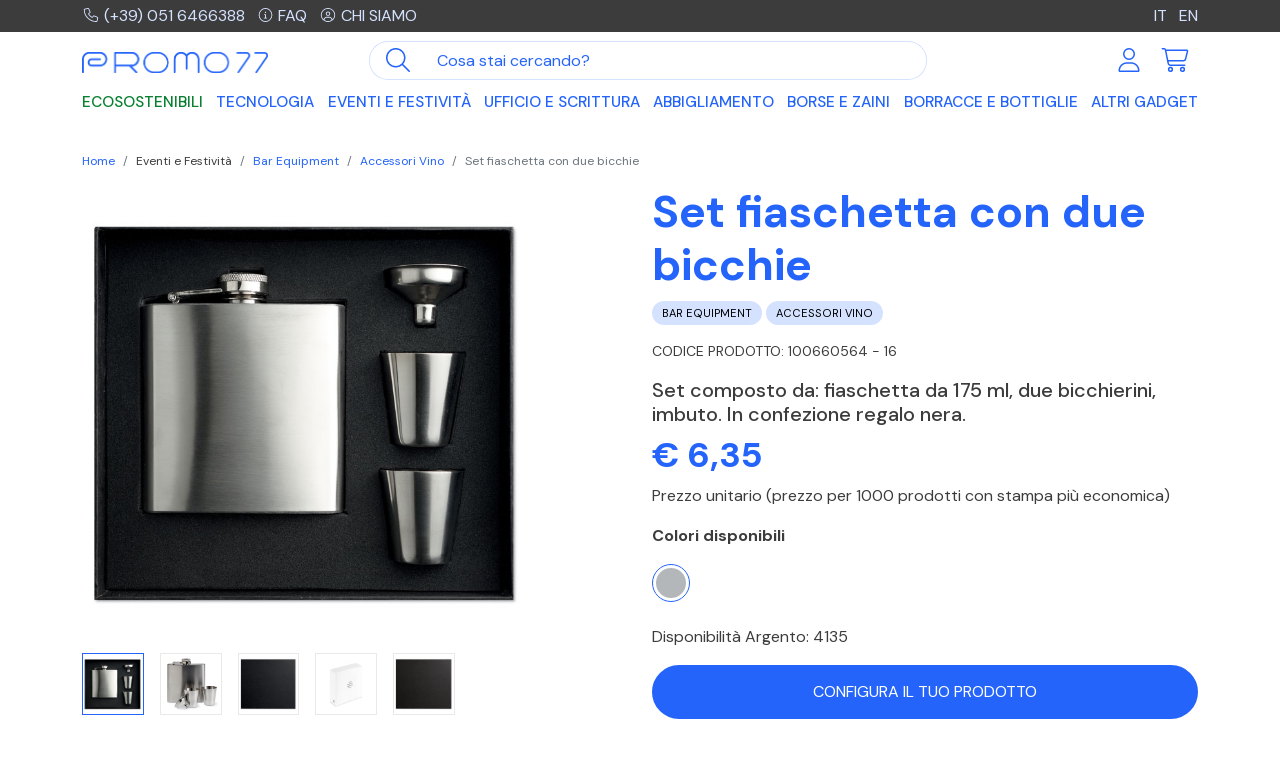

--- FILE ---
content_type: text/html; charset=UTF-8
request_url: https://www.promo77.com/set-fiaschetta-con-due-bicchie
body_size: 21469
content:
<!doctype html>
<html lang="it">
<head>
    <meta charset="utf-8">
	<link rel="shortcut icon" href="https://www.promo77.com/img/favicon-promo77.png">
    <title> Set fiaschetta e bicchieri personalizzabili online con logo
</title>
    <meta name="viewport" content="width=device-width, initial-scale=1">
    

<link rel="canonical" href="https://www.promo77.com/set-fiaschetta-con-due-bicchie" />

<link rel="alternate" hreflang="it" href="https://www.promo77.com/set-fiaschetta-con-due-bicchie" />
<link rel="alternate" hreflang="en" href="https://www.promo77.com/en/slim-hip-flask-w-2-cups-set" />
<link rel="alternate" hreflang="x-default" href="https://www.promo77.com/en/slim-hip-flask-w-2-cups-set" />
<meta name="description" content="Set personalizzabile con logo aziendale in acciaio inox composto da: fischetta da 175 ml, due bicchierini e imbuto. Presentato in confezione regalo nera.">

    <link href="https://www.promo77.com/css/promo77.min.css" rel="stylesheet">
<!-- CSS per slider -->
<link rel="stylesheet" href="https://cdnjs.cloudflare.com/ajax/libs/tiny-slider/2.9.4/tiny-slider.min.css">
<!--[if (lt IE 9)]><script src="https://cdnjs.cloudflare.com/ajax/libs/tiny-slider/2.9.4/min/tiny-slider.helper.ie8.js"></script><![endif]-->

<script src="https://kit.fontawesome.com/4613d913e8.js" crossorigin="anonymous"></script>

<style type="text/css">
	.multicolor-type{
		background: linear-gradient(to right,#f00,#f00 25%,#0f0 25%,#0f0 50%,#00f 50%,#00f 75%,orange 75%);
	}
	.bicolor-type{
		background: linear-gradient(to right,#f00,#f00 50%,#0f0 50%);
	}

	#personalizza .dropdown-toggle{
		white-space: normal;
	}
</style>
	<style type="text/css">
    .dropdown-css {
        position: relative;
        display: inline-block;
    }

    .dropdown-css:after {
       
        display: block;
        position: absolute;
        right: -15px;
        top: 10px;
		display:inline-block;
		margin-left:.255em;
	  vertical-align:.255em;
	  content:"";
	  border-top:.3em solid;
	  border-right:.3em solid transparent;
	  border-bottom:0;
	  border-left:.3em solid transparent
    }
    .dropdown-content {
        display: none;
        position: absolute;
        background-color: transparent;
        min-width: 160px;
        box-shadow: 0px 8px 16px 0px rgba(0,0,0,0.2);
        z-index: 1;
    }
    .dropdown-content a {
        color: black;
        padding: 12px 16px;
        text-decoration: none;
        display: block;
    }
    .dropdown-content a:hover {background-color: #EBE9E5;}
    .dropdown-css:hover .dropdown-content {display: block;}
</style>

    <script type="text/javascript">
	var _iub = _iub || [];

_iub.csConfiguration = {"askConsentAtCookiePolicyUpdate":true,"countryDetection":true,"enableFadp":true,"perPurposeConsent":true,"siteId":2899639,"cookiePolicyId":62014218,"lang":"it", "banner":{ "acceptButtonColor":"#2464FA","acceptButtonDisplay":true,"backgroundColor":"#3C3C3C","closeButtonRejects":true,"customizeButtonCaptionColor":"#2464FA","customizeButtonColor":"#D5E2FF","customizeButtonDisplay":true,"explicitWithdrawal":true,"listPurposes":true,"position":"float-bottom-center","rejectButtonColor":"#0000004D","rejectButtonDisplay":true,"showPurposesToggles":true }};

</script>
<script type="text/javascript" src="https://cs.iubenda.com/autoblocking/2899639.js"></script>
<script type="text/javascript" src="//cdn.iubenda.com/cs/iubenda_cs.js" charset="UTF-8" async></script>	
    <!-- Google Tag Manager -->
<script>(function(w,d,s,l,i){w[l]=w[l]||[];w[l].push({'gtm.start':
new Date().getTime(),event:'gtm.js'});var f=d.getElementsByTagName(s)[0],
j=d.createElement(s),dl=l!='dataLayer'?'&l='+l:'';j.async=true;j.src=
'https://www.googletagmanager.com/gtm.js?id='+i+dl;f.parentNode.insertBefore(j,f);
})(window,document,'script','dataLayer','GTM-5365Z6C');</script>
<!-- End Google Tag Manager --> 
</head>
<body>
    <header class="fixed-top" id="header">
    <div class="topbar py-1 bg-dark text-white">  
        <div class="container">
            <div class="row justify-content-between align-items-center">
                <div class="col-9">
                    <a href="tel:+390516466388" class="link-secondary me-2"><i
                            class="fa-light fa-phone fa-fw fa-sm me-1"></i>(+39) 051 6466388</a>
                    <a href="https://www.promo77.com/aiuto" class="link-secondary me-2"><i
                            class="fa-light fa-circle-info fa-fw fa-sm me-1"></i>FAQ</a>
                    <a href="https://www.promo77.com/azienda" class="link-secondary text-uppercase"><i
                            class="fa-light fa-circle-user fa-fw fa-sm me-1"></i>Chi siamo</a>
                </div>
                <div class="col-3 text-end"> 
                      
                                                                                    <a class="active link-secondary ms-2 xxx" 

                                                                            href="https://www.promo77.com/set-fiaschetta-con-due-bicchie"
                                                                        
                                    >
                                        IT
                                </a>
                                                                                                                <a class=" link-secondary ms-2 xxx" 

                                                                            href="https://www.promo77.com/en/slim-hip-flask-w-2-cups-set"
                                                                        
                                    >
                                        EN
                                </a>
                                                                                                                                            </div>
            </div>
        </div>
    </div>

    <div class="container mt-2">

        <nav class="navbar navbar-expand-lg align-items-center justify-content-between p-0">
            <!-- logo -->
            <a class="navbar-brand order-1 col-6 col-sm-5 col-md-4  col-lg-2" href="https://www.promo77.com"><img
                    src="https://www.promo77.com/img/logo_promo77.png" alt="Promo77" class="img-fluid">
            </a>

            <!-- Mobile  -->
            <a href="https://www.promo77.com/account/login" class="d-lg-none ms-auto me-3 order-2"><i class="fa-light fa-user fa-2xl"></i></a>
            <a href="https://www.promo77.com/ecommerce/shcart" class="d-lg-none me-2 order-3 py-2 pe-2 position-relative"><i class="fa-light fa-cart-shopping fa-2xl"></i>
                            </a>

            <!-- Mobile - trigger menu
            <button class="navbar-toggler collapsed order-4" type="button" data-bs-toggle="collapse"
                data-bs-target="#mobileMenu" aria-controls="navbarToggler" aria-expanded="false"
                aria-label="Apri menu">
                <span class="navbar-toggler-icon menu"><i class="fa-regular fa-bars fa-xl"></i></span>
                <span class="navbar-toggler-icon close"><i class="fa-regular fa-xmark fa-xl"></i></span>
            </button>-->

            <button class="navbar-toggler order-4" type="button" data-bs-toggle="offcanvas"
                data-bs-target="#navbarOffcanvasLg" aria-controls="navbarOffcanvasLg" aria-label="Toggle navigation">
                <span class="navbar-toggler-icon"><i class="fa-regular fa-bars fa-xl"></i></span>
            </button>


            <!--  ricerca -->
            <form class="d-flex order-5 order-lg-2 col-12 col-lg-5 col-xl-6 my-2 my-lg-0" id="search"
                action="https://www.promo77.com/search">
                <div class="input-group">
                    <button class="btn btn-link" type="button" id="btn-search"><i
                            class="fa-light fa-magnifying-glass fa-xl"></i></button>
                    <input type="text" class="form-control" placeholder="Cosa stai cercando?" name="input"
                        id="searchinput">
                </div>
            </form>

            <!--  icone account e carrello  -->
            <div class="order-lg-3 d-none d-lg-flex mb-2 mb-lg-0 col-lg-3 col-xl-2 justify-content-end">
                <a class="p-2" href="https://www.promo77.com/account/login">
                    <i class="fa-light fa-user fa-xl fa-fw"></i>
                </a>
                <a class="p-2 position-relative" href="https://www.promo77.com/ecommerce/shcart">
                    <i class="fa-light fa-cart-shopping fa-xl fa-fw"></i>
                                    </a>
            </div>

            <!--  main menu -->
            <div class="order-5 order-lg-4 offcanvas offcanvas-end offcanvas-main" tabindex="-1"
                id="navbarOffcanvasLg" aria-labelledby="navbarOffcanvasLgLabel">

                <!--<div class="order-5 order-lg-4 collapse navbar-collapse mt-2" id="mobileMenu">-->
                <div class="offcanvas-header d-lg-none">
                    <h5 class="offcanvas-title" id="offcanvasExampleLabel">Gadget</h5>
                    <button type="button" class="btn-close" data-bs-dismiss="offcanvas" aria-label="Close"></button>
                </div>

               

                <ul class="navbar-nav main-nav w-100 justify-content-between">
                                                                     
                            <li class="nav-item" >
                                <a class="nav-link"  style="color:#0a8031 !important"  href="https://www.promo77.com/categoria/gadget-ecologici-ed-ecosostenibili">Ecosostenibili</a>
                            </li>
                                                                                                                        <li class="nav-item dropdown dropdown-hover position-static" >
                                <a data-mdb-dropdown-init class="nav-link dropdown-toggle" href="#" id="2"
                                    role="button" data-mdb-toggle="dropdown" aria-expanded="false">
                                    Tecnologia <span class="submenu-toggle"><i class="fa-light fa-circle-plus fa-lg"></i></span>
                                </a>

                                <div class="dropdown-menu" aria-labelledby="2">
                                    <div class="container">
                                        <div class="row">
                                                                                             
                                                                                                    <div class="col-lg-3 mb-lg-3">
                                                        <h5>
                                                            
                                                            <a href="https://www.promo77.com/categoria/smartphone-tablet-pc">
                                                            Smartphone, tablet e pc</a></h5>

                                                                                                                    <ul class="fa-ul">
                                                                <li><span class="fa-li"><i class="fa-solid fa-circle-small text-primary"></i></span><a href="https://www.promo77.com/categoria/accessori-smartphone">Accessori Smartphone</a></li> 
                                                            </ul> 
                                                                                                                    <ul class="fa-ul">
                                                                <li><span class="fa-li"><i class="fa-solid fa-circle-small text-primary"></i></span><a href="https://www.promo77.com/categoria/accessori-tablet-e-pc">Accessori Tablet e PC</a></li> 
                                                            </ul> 
                                                                                                                    <ul class="fa-ul">
                                                                <li><span class="fa-li"><i class="fa-solid fa-circle-small text-primary"></i></span><a href="https://www.promo77.com/categoria/audio">Audio</a></li> 
                                                            </ul> 
                                                                                                            </div>  
                                                                                                                                             
                                                                                                    <div class="col-lg-3 mb-lg-3">
                                                        <h5>
                                                            
                                                            <a href="https://www.promo77.com/categoria/ricarica">
                                                            Ricarica</a></h5>

                                                                                                                    <ul class="fa-ul">
                                                                <li><span class="fa-li"><i class="fa-solid fa-circle-small text-primary"></i></span><a href="https://www.promo77.com/categoria/caricabatterie-wireless">Caricabatterie Wireless</a></li> 
                                                            </ul> 
                                                                                                                    <ul class="fa-ul">
                                                                <li><span class="fa-li"><i class="fa-solid fa-circle-small text-primary"></i></span><a href="https://www.promo77.com/categoria/power-bank">Power Bank</a></li> 
                                                            </ul> 
                                                                                                            </div>  
                                                                                                                                             
                                                                                                    <div class="col-lg-3 mb-lg-3">
                                                        <h5>
                                                            
                                                            <a href="https://www.promo77.com/categoria/altri-accessori">
                                                            Altri accessori</a></h5>

                                                                                                                    <ul class="fa-ul">
                                                                <li><span class="fa-li"><i class="fa-solid fa-circle-small text-primary"></i></span><a href="https://www.promo77.com/categoria/chiavette-usb-personalizzate-con-logo">Chiavette USB</a></li> 
                                                            </ul> 
                                                                                                                    <ul class="fa-ul">
                                                                <li><span class="fa-li"><i class="fa-solid fa-circle-small text-primary"></i></span><a href="https://www.promo77.com/categoria/smartwatch-e-fitband">Smartwatch e fitband</a></li> 
                                                            </ul> 
                                                                                                                    <ul class="fa-ul">
                                                                <li><span class="fa-li"><i class="fa-solid fa-circle-small text-primary"></i></span><a href="https://www.promo77.com/categoria/speaker">Speaker</a></li> 
                                                            </ul> 
                                                                                                                    <ul class="fa-ul">
                                                                <li><span class="fa-li"><i class="fa-solid fa-circle-small text-primary"></i></span><a href="https://www.promo77.com/categoria/orologi-personalizzati">Orologi</a></li> 
                                                            </ul> 
                                                                                                                    <ul class="fa-ul">
                                                                <li><span class="fa-li"><i class="fa-solid fa-circle-small text-primary"></i></span><a href="https://www.promo77.com/categoria/tecnologia-altro">Altro</a></li> 
                                                            </ul> 
                                                                                                            </div>  
                                                                                                                                             
                                                                                                    <div class="col-lg-3 mb-lg-3">
                                                        <h5><a    href="https://www.promo77.com/categoria/selezione-gadget-tecnologici">  Selezione gadget tecnologici</a></h5>
                                                    </div>
                                                                                             
                                        </div>
                                    </div>
                                </div>
                            </li>
                                                                                                                        <li class="nav-item dropdown dropdown-hover position-static" >
                                <a data-mdb-dropdown-init class="nav-link dropdown-toggle" href="#" id="3"
                                    role="button" data-mdb-toggle="dropdown" aria-expanded="false">
                                    Eventi e Festività <span class="submenu-toggle"><i class="fa-light fa-circle-plus fa-lg"></i></span>
                                </a>

                                <div class="dropdown-menu" aria-labelledby="3">
                                    <div class="container">
                                        <div class="row">
                                                                                             
                                                                                                    <div class="col-lg-3 mb-lg-3">
                                                        <h5>
                                                            
                                                            <a href="https://www.promo77.com/categoria/estate">
                                                            Estate</a></h5>

                                                                                                                    <ul class="fa-ul">
                                                                <li><span class="fa-li"><i class="fa-solid fa-circle-small text-primary"></i></span><a href="https://www.promo77.com/categoria/gadget-spiaggia">Accessori Spiaggia</a></li> 
                                                            </ul> 
                                                                                                                    <ul class="fa-ul">
                                                                <li><span class="fa-li"><i class="fa-solid fa-circle-small text-primary"></i></span><a href="https://www.promo77.com/categoria/giochi-mare-personalizzati">Giochi Mare</a></li> 
                                                            </ul> 
                                                                                                                    <ul class="fa-ul">
                                                                <li><span class="fa-li"><i class="fa-solid fa-circle-small text-primary"></i></span><a href="https://www.promo77.com/categoria/gonfiabili-personalizzati-e-palloni-personalizzati">Gonfiabili e Palloni</a></li> 
                                                            </ul> 
                                                                                                                    <ul class="fa-ul">
                                                                <li><span class="fa-li"><i class="fa-solid fa-circle-small text-primary"></i></span><a href="https://www.promo77.com/categoria/occhiali-personalizzati">Occhiali</a></li> 
                                                            </ul> 
                                                                                                                    <ul class="fa-ul">
                                                                <li><span class="fa-li"><i class="fa-solid fa-circle-small text-primary"></i></span><a href="https://www.promo77.com/categoria/ciabatte-infradito">Ciabatte e Infradito</a></li> 
                                                            </ul> 
                                                                                                            </div>  
                                                                                                                                             
                                                                                                    <div class="col-lg-3 mb-lg-3">
                                                        <h5>
                                                            
                                                            <a href="https://www.promo77.com/categoria/accessori-bar-personalizzati">
                                                            Bar Equipment</a></h5>

                                                                                                                    <ul class="fa-ul">
                                                                <li><span class="fa-li"><i class="fa-solid fa-circle-small text-primary"></i></span><a href="https://www.promo77.com/categoria/gadget-vino-personalizzati">Accessori Vino</a></li> 
                                                            </ul> 
                                                                                                                    <ul class="fa-ul">
                                                                <li><span class="fa-li"><i class="fa-solid fa-circle-small text-primary"></i></span><a href="https://www.promo77.com/categoria/sottobicchieri">Sottobicchieri</a></li> 
                                                            </ul> 
                                                                                                                    <ul class="fa-ul">
                                                                <li><span class="fa-li"><i class="fa-solid fa-circle-small text-primary"></i></span><a href="https://www.promo77.com/categoria/apribottiglie">Apribottiglie</a></li> 
                                                            </ul> 
                                                                                                            </div>  
                                                                                                                                             
                                                                                                    <div class="col-lg-3 mb-lg-3">
                                                        <h5>
                                                            
                                                            <a href="https://www.promo77.com/categoria/gadget-viaggio-personalizzati">
                                                            Viaggio</a></h5>

                                                                                                                    <ul class="fa-ul">
                                                                <li><span class="fa-li"><i class="fa-solid fa-circle-small text-primary"></i></span><a href="https://www.promo77.com/categoria/accessori-viaggio">Accessori Viaggio</a></li> 
                                                            </ul> 
                                                                                                                    <ul class="fa-ul">
                                                                <li><span class="fa-li"><i class="fa-solid fa-circle-small text-primary"></i></span><a href="https://www.promo77.com/categoria/trolley-personalizzati">Trolley</a></li> 
                                                            </ul> 
                                                                                                            </div>  
                                                                                                                                             
                                                                                                    <div class="col-lg-3 mb-lg-3">
                                                        <h5>
                                                            
                                                            <a href="https://www.promo77.com/categoria/lanyard">
                                                            Lanyard</a></h5>

                                                                                                                    <ul class="fa-ul">
                                                                <li><span class="fa-li"><i class="fa-solid fa-circle-small text-primary"></i></span><a href="https://www.promo77.com/categoria/lanyard-e-portabadge">Lanyard e Portabadge</a></li> 
                                                            </ul> 
                                                                                                                    <ul class="fa-ul">
                                                                <li><span class="fa-li"><i class="fa-solid fa-circle-small text-primary"></i></span><a href="https://www.promo77.com/categoria/spille">Spille</a></li> 
                                                            </ul> 
                                                                                                            </div>  
                                                                                                                                             
                                                                                                    <div class="col-lg-3 mb-lg-3">
                                                        <h5><a    style="color:#D6001C  !important"  href="https://www.promo77.com/categoria/gadget-natalizi">  <span style="padding-right:5px!important" ><i class="fa-light fa fa-gift fa-lg"></i></span> Natale</a></h5>
                                                    </div>
                                                                                                                                             
                                                                                                    <div class="col-lg-3 mb-lg-3">
                                                        <h5><a    href="https://www.promo77.com/categoria/dolci-e-caramelle">  Dolci e Caramelle</a></h5>
                                                    </div>
                                                                                             
                                        </div>
                                    </div>
                                </div>
                            </li>
                                                                                                                        <li class="nav-item dropdown dropdown-hover position-static" >
                                <a data-mdb-dropdown-init class="nav-link dropdown-toggle" href="#" id="4"
                                    role="button" data-mdb-toggle="dropdown" aria-expanded="false">
                                    Ufficio e Scrittura <span class="submenu-toggle"><i class="fa-light fa-circle-plus fa-lg"></i></span>
                                </a>

                                <div class="dropdown-menu" aria-labelledby="4">
                                    <div class="container">
                                        <div class="row">
                                                                                             
                                                                                                    <div class="col-lg-3 mb-lg-3">
                                                        <h5>
                                                            
                                                            <a href="https://www.promo77.com/categoria/gadget-ufficio">
                                                            Ufficio</a></h5>

                                                                                                                    <ul class="fa-ul">
                                                                <li><span class="fa-li"><i class="fa-solid fa-circle-small text-primary"></i></span><a href="https://www.promo77.com/categoria/accessori-ufficio">Accessori Ufficio</a></li> 
                                                            </ul> 
                                                                                                                    <ul class="fa-ul">
                                                                <li><span class="fa-li"><i class="fa-solid fa-circle-small text-primary"></i></span><a href="https://www.promo77.com/categoria/agende-e-calendari">Agende e Calendari</a></li> 
                                                            </ul> 
                                                                                                                    <ul class="fa-ul">
                                                                <li><span class="fa-li"><i class="fa-solid fa-circle-small text-primary"></i></span><a href="https://www.promo77.com/categoria/block-notes-con-logo-e-taccuini">Block Notes e Taccuini</a></li> 
                                                            </ul> 
                                                                                                                    <ul class="fa-ul">
                                                                <li><span class="fa-li"><i class="fa-solid fa-circle-small text-primary"></i></span><a href="https://www.promo77.com/categoria/calcolatrici-con-logo">Calcolatrici</a></li> 
                                                            </ul> 
                                                                                                                    <ul class="fa-ul">
                                                                <li><span class="fa-li"><i class="fa-solid fa-circle-small text-primary"></i></span><a href="https://www.promo77.com/categoria/portablocco-e-cartelle-personalizzate">Portablocco e Cartelle</a></li> 
                                                            </ul> 
                                                                                                                    <ul class="fa-ul">
                                                                <li><span class="fa-li"><i class="fa-solid fa-circle-small text-primary"></i></span><a href="https://www.promo77.com/categoria/memo-notes-e-sticky-notes">Memo Notes e Sticky Notes</a></li> 
                                                            </ul> 
                                                                                                                    <ul class="fa-ul">
                                                                <li><span class="fa-li"><i class="fa-solid fa-circle-small text-primary"></i></span><a href="https://www.promo77.com/categoria/protezione-rfid">Protezione RFID</a></li> 
                                                            </ul> 
                                                                                                            </div>  
                                                                                                                                             
                                                                                                    <div class="col-lg-3 mb-lg-3">
                                                        <h5>
                                                            
                                                            <a href="https://www.promo77.com/categoria/scrittura">
                                                            Scrittura</a></h5>

                                                                                                                    <ul class="fa-ul">
                                                                <li><span class="fa-li"><i class="fa-solid fa-circle-small text-primary"></i></span><a href="https://www.promo77.com/categoria/gadget-matite-e-colori">Matite e Colori</a></li> 
                                                            </ul> 
                                                                                                                    <ul class="fa-ul">
                                                                <li><span class="fa-li"><i class="fa-solid fa-circle-small text-primary"></i></span><a href="https://www.promo77.com/categoria/penne-economiche-con-logo">Penne Economiche</a></li> 
                                                            </ul> 
                                                                                                                    <ul class="fa-ul">
                                                                <li><span class="fa-li"><i class="fa-solid fa-circle-small text-primary"></i></span><a href="https://www.promo77.com/categoria/penne-made-in-italy">Penne Made in Italy</a></li> 
                                                            </ul> 
                                                                                                                    <ul class="fa-ul">
                                                                <li><span class="fa-li"><i class="fa-solid fa-circle-small text-primary"></i></span><a href="https://www.promo77.com/categoria/multifunzione-con-logo">Multifunzione</a></li> 
                                                            </ul> 
                                                                                                                    <ul class="fa-ul">
                                                                <li><span class="fa-li"><i class="fa-solid fa-circle-small text-primary"></i></span><a href="https://www.promo77.com/categoria/set-scrittura">Set Scrittura</a></li> 
                                                            </ul> 
                                                                                                            </div>  
                                                                                                                                             
                                                                                                    <div class="col-lg-3 mb-lg-3">
                                                        <h5><a    href="https://www.promo77.com/categoria/personalizza-il-tuo-ufficio">  Personalizza il tuo ufficio</a></h5>
                                                    </div>
                                                                                             
                                        </div>
                                    </div>
                                </div>
                            </li>
                                                                                                                        <li class="nav-item dropdown dropdown-hover position-static" >
                                <a data-mdb-dropdown-init class="nav-link dropdown-toggle" href="#" id="5"
                                    role="button" data-mdb-toggle="dropdown" aria-expanded="false">
                                    Abbigliamento <span class="submenu-toggle"><i class="fa-light fa-circle-plus fa-lg"></i></span>
                                </a>

                                <div class="dropdown-menu" aria-labelledby="5">
                                    <div class="container">
                                        <div class="row">
                                                                                             
                                                                                                    <div class="col-lg-3 mb-lg-3">
                                                        <h5>
                                                            
                                                            <a href="https://www.promo77.com/categoria/abbigliamento-da-lavoro">
                                                            Abbigliamento da lavoro</a></h5>

                                                                                                                    <ul class="fa-ul">
                                                                <li><span class="fa-li"><i class="fa-solid fa-circle-small text-primary"></i></span><a href="https://www.promo77.com/categoria/abbigliamento-da-lavoro-calzature">Calzature</a></li> 
                                                            </ul> 
                                                                                                                    <ul class="fa-ul">
                                                                <li><span class="fa-li"><i class="fa-solid fa-circle-small text-primary"></i></span><a href="https://www.promo77.com/categoria/abbigliamento-da-lavoro-camici-e-casacche">Camici e casacche</a></li> 
                                                            </ul> 
                                                                                                                    <ul class="fa-ul">
                                                                <li><span class="fa-li"><i class="fa-solid fa-circle-small text-primary"></i></span><a href="https://www.promo77.com/categoria/abbigliamento-da-lavoro-camicie">Camicie</a></li> 
                                                            </ul> 
                                                                                                                    <ul class="fa-ul">
                                                                <li><span class="fa-li"><i class="fa-solid fa-circle-small text-primary"></i></span><a href="https://www.promo77.com/categoria/abbigliamento-da-lavoro-cuffie">Cuffie</a></li> 
                                                            </ul> 
                                                                                                                    <ul class="fa-ul">
                                                                <li><span class="fa-li"><i class="fa-solid fa-circle-small text-primary"></i></span><a href="https://www.promo77.com/categoria/abbigliamento-da-lavoro-felpe">Felpe</a></li> 
                                                            </ul> 
                                                                                                                    <ul class="fa-ul">
                                                                <li><span class="fa-li"><i class="fa-solid fa-circle-small text-primary"></i></span><a href="https://www.promo77.com/categoria/abbigliamento-da-lavoro-gilet">Gilet</a></li> 
                                                            </ul> 
                                                                                                                    <ul class="fa-ul">
                                                                <li><span class="fa-li"><i class="fa-solid fa-circle-small text-primary"></i></span><a href="https://www.promo77.com/categoria/abbigliamento-da-lavoro-giubbotti">Giubbotti</a></li> 
                                                            </ul> 
                                                                                                                    <ul class="fa-ul">
                                                                <li><span class="fa-li"><i class="fa-solid fa-circle-small text-primary"></i></span><a href="https://www.promo77.com/categoria/abbigliamento-da-lavoro-guanti-da-lavoro">Guanti da lavoro</a></li> 
                                                            </ul> 
                                                                                                                    <ul class="fa-ul">
                                                                <li><span class="fa-li"><i class="fa-solid fa-circle-small text-primary"></i></span><a href="https://www.promo77.com/categoria/abbigliamento-da-lavoro-pantaloni">Pantaloni</a></li> 
                                                            </ul> 
                                                                                                                    <ul class="fa-ul">
                                                                <li><span class="fa-li"><i class="fa-solid fa-circle-small text-primary"></i></span><a href="https://www.promo77.com/categoria/abbigliamento-da-lavoro-pile%20-%20Knitted%20Fleece">Pile - Knitted Fleece</a></li> 
                                                            </ul> 
                                                                                                                    <ul class="fa-ul">
                                                                <li><span class="fa-li"><i class="fa-solid fa-circle-small text-primary"></i></span><a href="https://www.promo77.com/categoria/abbigliamento-da-lavoro-polo">Polo</a></li> 
                                                            </ul> 
                                                                                                                    <ul class="fa-ul">
                                                                <li><span class="fa-li"><i class="fa-solid fa-circle-small text-primary"></i></span><a href="https://www.promo77.com/categoria/abbigliamento-da-lavoro-soft-shell">Soft Shell</a></li> 
                                                            </ul> 
                                                                                                                    <ul class="fa-ul">
                                                                <li><span class="fa-li"><i class="fa-solid fa-circle-small text-primary"></i></span><a href="https://www.promo77.com/categoria/abbigliamento-da-lavoro-t-shirt">T-shirt</a></li> 
                                                            </ul> 
                                                                                                                    <ul class="fa-ul">
                                                                <li><span class="fa-li"><i class="fa-solid fa-circle-small text-primary"></i></span><a href="https://www.promo77.com/categoria/abbigliamento-da-lavoro-tute-e-scaldacolli">Tute e Scaldacolli</a></li> 
                                                            </ul> 
                                                                                                            </div>  
                                                                                                                                             
                                                                                                    <div class="col-lg-3 mb-lg-3">
                                                        <h5>
                                                            
                                                            <a href="https://www.promo77.com/categoria/abbigliamento-promozionale-personalizzato">
                                                            Abbigliamento promozionale</a></h5>

                                                                                                                    <ul class="fa-ul">
                                                                <li><span class="fa-li"><i class="fa-solid fa-circle-small text-primary"></i></span><a href="https://www.promo77.com/categoria/cappelli-personalizzati-e-berretti">Cappelli e Berretti</a></li> 
                                                            </ul> 
                                                                                                                    <ul class="fa-ul">
                                                                <li><span class="fa-li"><i class="fa-solid fa-circle-small text-primary"></i></span><a href="https://www.promo77.com/categoria/felpe-personalizzate">Felpe Personalizzate</a></li> 
                                                            </ul> 
                                                                                                                    <ul class="fa-ul">
                                                                <li><span class="fa-li"><i class="fa-solid fa-circle-small text-primary"></i></span><a href="https://www.promo77.com/categoria/gilet-personalizzati-e-giubbotti">Gilet Personalizzati e Giubbotti</a></li> 
                                                            </ul> 
                                                                                                                    <ul class="fa-ul">
                                                                <li><span class="fa-li"><i class="fa-solid fa-circle-small text-primary"></i></span><a href="https://www.promo77.com/categoria/t-shirt-personalizzate-e-polo-personalizzate">T-shirt e Polo</a></li> 
                                                            </ul> 
                                                                                                                    <ul class="fa-ul">
                                                                <li><span class="fa-li"><i class="fa-solid fa-circle-small text-primary"></i></span><a href="https://www.promo77.com/categoria/baby">Baby</a></li> 
                                                            </ul> 
                                                                                                                    <ul class="fa-ul">
                                                                <li><span class="fa-li"><i class="fa-solid fa-circle-small text-primary"></i></span><a href="https://www.promo77.com/categoria/accessori-abbigliamento">Accessori</a></li> 
                                                            </ul> 
                                                                                                            </div>  
                                                                                             
                                        </div>
                                    </div>
                                </div>
                            </li>
                                                                                                                        <li class="nav-item dropdown dropdown-hover position-static" >
                                <a data-mdb-dropdown-init class="nav-link dropdown-toggle" href="#" id="6"
                                    role="button" data-mdb-toggle="dropdown" aria-expanded="false">
                                    Borse e Zaini <span class="submenu-toggle"><i class="fa-light fa-circle-plus fa-lg"></i></span>
                                </a>

                                <div class="dropdown-menu" aria-labelledby="6">
                                    <div class="container">
                                        <div class="row">
                                                                                             
                                                                                                    <div class="col-lg-3 mb-lg-3">
                                                        <h5><a    href="https://www.promo77.com/categoria/borse-personalizzate-e-borsoni-personalizzati">  Borse e Borsoni</a></h5>
                                                    </div>
                                                                                                                                             
                                                                                                    <div class="col-lg-3 mb-lg-3">
                                                        <h5><a    href="https://www.promo77.com/categoria/borse-portadocumenti-e-pc">  Borse Portadocumenti e PC</a></h5>
                                                    </div>
                                                                                                                                             
                                                                                                    <div class="col-lg-3 mb-lg-3">
                                                        <h5><a    href="https://www.promo77.com/categoria/borse-termiche">  Borse Termiche</a></h5>
                                                    </div>
                                                                                                                                             
                                                                                                    <div class="col-lg-3 mb-lg-3">
                                                        <h5><a    href="https://www.promo77.com/categoria/sacche-personalizzate">  Sacche</a></h5>
                                                    </div>
                                                                                                                                             
                                                                                                    <div class="col-lg-3 mb-lg-3">
                                                        <h5><a    href="https://www.promo77.com/categoria/shopper">  Shopper</a></h5>
                                                    </div>
                                                                                                                                             
                                                                                                    <div class="col-lg-3 mb-lg-3">
                                                        <h5><a    href="https://www.promo77.com/categoria/zaini-personalizzati">  Zaini</a></h5>
                                                    </div>
                                                                                                                                             
                                                                                                    <div class="col-lg-3 mb-lg-3">
                                                        <h5><a    href="https://www.promo77.com/categoria/marsupi">  Marsupi</a></h5>
                                                    </div>
                                                                                             
                                        </div>
                                    </div>
                                </div>
                            </li>
                                                                                                                        <li class="nav-item dropdown dropdown-hover position-static" >
                                <a data-mdb-dropdown-init class="nav-link dropdown-toggle" href="#" id="7"
                                    role="button" data-mdb-toggle="dropdown" aria-expanded="false">
                                    Borracce e Bottiglie <span class="submenu-toggle"><i class="fa-light fa-circle-plus fa-lg"></i></span>
                                </a>

                                <div class="dropdown-menu" aria-labelledby="7">
                                    <div class="container">
                                        <div class="row">
                                                                                             
                                                                                                    <div class="col-lg-3 mb-lg-3">
                                                        <h5><a    href="https://www.promo77.com/categoria/borracce-personalizzate-per-sport">  Borracce per Sport</a></h5>
                                                    </div>
                                                                                                                                             
                                                                                                    <div class="col-lg-3 mb-lg-3">
                                                        <h5><a    href="https://www.promo77.com/categoria/bottiglie-termiche">  Bottiglie termiche</a></h5>
                                                    </div>
                                                                                                                                             
                                                                                                    <div class="col-lg-3 mb-lg-3">
                                                        <h5><a    href="https://www.promo77.com/categoria/borracce-e-bottiglie">  Borracce e bottiglie</a></h5>
                                                    </div>
                                                                                             
                                        </div>
                                    </div>
                                </div>
                            </li>
                                                                                                                        <li class="nav-item dropdown dropdown-hover position-static" >
                                <a data-mdb-dropdown-init class="nav-link dropdown-toggle" href="#" id="8"
                                    role="button" data-mdb-toggle="dropdown" aria-expanded="false">
                                    Altri Gadget <span class="submenu-toggle"><i class="fa-light fa-circle-plus fa-lg"></i></span>
                                </a>

                                <div class="dropdown-menu" aria-labelledby="8">
                                    <div class="container">
                                        <div class="row">
                                                                                             
                                                                                                    <div class="col-lg-3 mb-lg-3">
                                                        <h5>
                                                            
                                                            <a href="https://www.promo77.com/categoria/utensili-e-portachiavi-personalizzati">
                                                            Utensili e Portachiavi</a></h5>

                                                                                                                    <ul class="fa-ul">
                                                                <li><span class="fa-li"><i class="fa-solid fa-circle-small text-primary"></i></span><a href="https://www.promo77.com/categoria/portachiavi-personalizzati">Portachiavi</a></li> 
                                                            </ul> 
                                                                                                                    <ul class="fa-ul">
                                                                <li><span class="fa-li"><i class="fa-solid fa-circle-small text-primary"></i></span><a href="https://www.promo77.com/categoria/gadget-per-misurare">Gadget per Misurare</a></li> 
                                                            </ul> 
                                                                                                                    <ul class="fa-ul">
                                                                <li><span class="fa-li"><i class="fa-solid fa-circle-small text-primary"></i></span><a href="https://www.promo77.com/categoria/set-attrezzi">Set Attrezzi</a></li> 
                                                            </ul> 
                                                                                                                    <ul class="fa-ul">
                                                                <li><span class="fa-li"><i class="fa-solid fa-circle-small text-primary"></i></span><a href="https://www.promo77.com/categoria/torce">Torce</a></li> 
                                                            </ul> 
                                                                                                                    <ul class="fa-ul">
                                                                <li><span class="fa-li"><i class="fa-solid fa-circle-small text-primary"></i></span><a href="https://www.promo77.com/categoria/braccialetti">Braccialetti</a></li> 
                                                            </ul> 
                                                                                                            </div>  
                                                                                                                                             
                                                                                                    <div class="col-lg-3 mb-lg-3">
                                                        <h5>
                                                            
                                                            <a href="https://www.promo77.com/categoria/gadget-per-la-casa">
                                                            Casa e Living</a></h5>

                                                                                                                    <ul class="fa-ul">
                                                                <li><span class="fa-li"><i class="fa-solid fa-circle-small text-primary"></i></span><a href="https://www.promo77.com/categoria/accessori-bagno">Accessori Bagno</a></li> 
                                                            </ul> 
                                                                                                                    <ul class="fa-ul">
                                                                <li><span class="fa-li"><i class="fa-solid fa-circle-small text-primary"></i></span><a href="https://www.promo77.com/categoria/gadget-casa-personalizzati">Accessori Casa</a></li> 
                                                            </ul> 
                                                                                                                    <ul class="fa-ul">
                                                                <li><span class="fa-li"><i class="fa-solid fa-circle-small text-primary"></i></span><a href="https://www.promo77.com/categoria/gadget-cucina-personalizzati">Accessori Cucina</a></li> 
                                                            </ul> 
                                                                                                                    <ul class="fa-ul">
                                                                <li><span class="fa-li"><i class="fa-solid fa-circle-small text-primary"></i></span><a href="https://www.promo77.com/categoria/bicchieri-personalizzati-e-tazze-personalizzate">Bicchieri e Tazze</a></li> 
                                                            </ul> 
                                                                                                            </div>  
                                                                                                                                             
                                                                                                    <div class="col-lg-3 mb-lg-3">
                                                        <h5>
                                                            
                                                            <a href="https://www.promo77.com/categoria/tempo-libero-e-outdoor">
                                                            Tempo Libero e Outdoor</a></h5>

                                                                                                                    <ul class="fa-ul">
                                                                <li><span class="fa-li"><i class="fa-solid fa-circle-small text-primary"></i></span><a href="https://www.promo77.com/categoria/accessori-sport">Accessori Sport</a></li> 
                                                            </ul> 
                                                                                                                    <ul class="fa-ul">
                                                                <li><span class="fa-li"><i class="fa-solid fa-circle-small text-primary"></i></span><a href="https://www.promo77.com/categoria/fitness">Fitness</a></li> 
                                                            </ul> 
                                                                                                                    <ul class="fa-ul">
                                                                <li><span class="fa-li"><i class="fa-solid fa-circle-small text-primary"></i></span><a href="https://www.promo77.com/categoria/gadget-giardinaggio">Giardinaggio</a></li> 
                                                            </ul> 
                                                                                                                    <ul class="fa-ul">
                                                                <li><span class="fa-li"><i class="fa-solid fa-circle-small text-primary"></i></span><a href="https://www.promo77.com/categoria/pic-nic">Pic Nic</a></li> 
                                                            </ul> 
                                                                                                            </div>  
                                                                                                                                             
                                                                                                    <div class="col-lg-3 mb-lg-3">
                                                        <h5>
                                                            
                                                            <a href="https://www.promo77.com/categoria/ombrelli-personalizzati">
                                                            Ombrelli e Meteo</a></h5>

                                                                                                                    <ul class="fa-ul">
                                                                <li><span class="fa-li"><i class="fa-solid fa-circle-small text-primary"></i></span><a href="https://www.promo77.com/categoria/impermeabili-personalizzati">Impermeabili</a></li> 
                                                            </ul> 
                                                                                                                    <ul class="fa-ul">
                                                                <li><span class="fa-li"><i class="fa-solid fa-circle-small text-primary"></i></span><a href="https://www.promo77.com/categoria/ombrelli-pieghevoli-personalizzati">Ombrelli Pieghevoli</a></li> 
                                                            </ul> 
                                                                                                                    <ul class="fa-ul">
                                                                <li><span class="fa-li"><i class="fa-solid fa-circle-small text-primary"></i></span><a href="https://www.promo77.com/categoria/ombrelli">Ombrelli</a></li> 
                                                            </ul> 
                                                                                                                    <ul class="fa-ul">
                                                                <li><span class="fa-li"><i class="fa-solid fa-circle-small text-primary"></i></span><a href="https://www.promo77.com/categoria/stazioni-meteo">Stazioni Meteo</a></li> 
                                                            </ul> 
                                                                                                            </div>  
                                                                                                                                             
                                                                                                    <div class="col-lg-3 mb-lg-3">
                                                        <h5>
                                                            
                                                            <a href="https://www.promo77.com/categoria/gadget-per-bambini-personalizzati">
                                                            Bambini</a></h5>

                                                                                                                    <ul class="fa-ul">
                                                                <li><span class="fa-li"><i class="fa-solid fa-circle-small text-primary"></i></span><a href="https://www.promo77.com/categoria/giochi-personalizzati">Giochi</a></li> 
                                                            </ul> 
                                                                                                                    <ul class="fa-ul">
                                                                <li><span class="fa-li"><i class="fa-solid fa-circle-small text-primary"></i></span><a href="https://www.promo77.com/categoria/peluche-personalizzati">Peluche</a></li> 
                                                            </ul> 
                                                                                                            </div>  
                                                                                                                                             
                                                                                                    <div class="col-lg-3 mb-lg-3">
                                                        <h5>
                                                            
                                                            <a href="https://www.promo77.com/categoria/accessori-auto-personalizzati">
                                                            Accessori Auto</a></h5>

                                                                                                                    <ul class="fa-ul">
                                                                <li><span class="fa-li"><i class="fa-solid fa-circle-small text-primary"></i></span><a href="https://www.promo77.com/categoria/accessori-sicurezza-in-auto">Accessori Sicurezza in Auto</a></li> 
                                                            </ul> 
                                                                                                                    <ul class="fa-ul">
                                                                <li><span class="fa-li"><i class="fa-solid fa-circle-small text-primary"></i></span><a href="https://www.promo77.com/categoria/strumenti-per-auto">Strumenti per auto</a></li> 
                                                            </ul> 
                                                                                                            </div>  
                                                                                                                                             
                                                                                                    <div class="col-lg-3 mb-lg-3">
                                                        <h5>
                                                            
                                                            <a href="https://www.promo77.com/categoria/personal-care">
                                                            Personal Care</a></h5>

                                                                                                                    <ul class="fa-ul">
                                                                <li><span class="fa-li"><i class="fa-solid fa-circle-small text-primary"></i></span><a href="https://www.promo77.com/categoria/gadget-della-cura-della-persona">Cura della Persona</a></li> 
                                                            </ul> 
                                                                                                                    <ul class="fa-ul">
                                                                <li><span class="fa-li"><i class="fa-solid fa-circle-small text-primary"></i></span><a href="https://www.promo77.com/categoria/igiene-e-protezione">Igiene e Protezione</a></li> 
                                                            </ul> 
                                                                                                            </div>  
                                                                                                                                             
                                                                                                    <div class="col-lg-3 mb-lg-3">
                                                        <h5><a    href="https://www.promo77.com/categoria/gadget-antistress">  Antistress</a></h5>
                                                    </div>
                                                                                             
                                        </div>
                                    </div>
                                </div>
                            </li>
                                             
                </ul>
            </div>


        </nav>






    </div>



</header>

    <!-- Inizio mainContent -->
<div class="mainContent product-page">
    <div class="container pb-5">
        <div class="row">
            <div class="col-12">
                <nav aria-label="breadcrumb"> 
                  <ol class="breadcrumb">
                    <li class="breadcrumb-item"><a href="https://www.promo77.com">Home</a></li>
                      
                                                                                    <li class="breadcrumb-item" aria-current="page">Eventi e Festività</li>
                                                        <li class="breadcrumb-item"><a href="https://www.promo77.com/categoria/accessori-bar-personalizzati">Bar Equipment</a></li>
                            <li class="breadcrumb-item"><a href="https://www.promo77.com/categoria/gadget-vino-personalizzati">Accessori Vino</a></li>
                                             
                    <li class="breadcrumb-item active" aria-current="page">Set fiaschetta con due bicchie</li>
                  </ol>
                </nav>   
                            </div>
        </div>
        <div class="row d-flex justify-content-between">
            <div class="col-lg-5 product-gallery mb-3 mb-lg-0">
                <div class="slider-container">
                    <div class="slider-product mb-3">
                                                                                    <div><img src="https://s3.eu-central-1.wasabisys.com/promo77/variantimages/614922ac472f8ff8231b1df8797948af4c107d5f_8bc75fb7ec3bc2827fdbaa89f060cd1bd6f290a8_4wCWG7p5Qen32oCjwrmPoOhHOurrCLKkb6jcinfeu3w8bO1D6p.jpg"  alt="Set fiaschetta con due bicchie Argento Opaco item picture front" class="img-fluid"/></div>
                                                            <div><img src="https://s3.eu-central-1.wasabisys.com/promo77/variantimages/6aa808f9eae0dc1ebe4ac59a9484614d6d33c3ba_cf93089ae9590b5b126fe6fd3444587416452939_7oyZF9qtE6NAITkpbDZagrYdtUXiVG175Zm75RVBFHCCpX6CXC.jpg"  alt="Set fiaschetta con due bicchie Argento Opaco item picture side" class="img-fluid"/></div>
                                                            <div><img src="https://s3.eu-central-1.wasabisys.com/promo77/variantimages/1c695e365dc28c8ac70880583730bd820dd2ce70_313ddc01a461f698e4b42ba295d2572d0386b0d1_oAC2QUAJUzQk2kX9kzQjisLv0IKKzPMMp8IHI4KKm2uJLvHyfH.jpg"  alt="Set fiaschetta con due bicchie matt silver item picture back" class="img-fluid"/></div>
                                                            <div><img src="https://s3.eu-central-1.wasabisys.com/promo77/variantimages/200a6faee32c422eef7e09b534d42537a35b2723_5e42810a178f7b79717602383f120c260bb68b4b_NkH7xrbhD58z5L3ZBgVnpr1DbWWzwD6dmWFvV8dNLVipU1NioX.jpg"  alt="Set fiaschetta con due bicchie Argento Opaco item picture box" class="img-fluid"/></div>
                                                            <div><img src="https://s3.eu-central-1.wasabisys.com/promo77/variantimages/38dfaeae4ad22f28b8dc091f7aeb28026b39f9b8_313ddc01a461f698e4b42ba295d2572d0386b0d1_lHAeYsIjYT0XxZalJuMxzroQ2PrUgQXhsEhdwtEn4jephOxEdI.jpg"  alt="Set fiaschetta con due bicchie Argento Opaco item picture back" class="img-fluid"/></div>
                                                                        </div>
                    <div class="row row-cols-5 row-cols-lg-6 g-2 g-lg-3 slider-product-thumb slider-thumb">
                                                                                       <div class="col">
                                  <img src="https://s3.eu-central-1.wasabisys.com/promo77/variantimages/614922ac472f8ff8231b1df8797948af4c107d5f_8bc75fb7ec3bc2827fdbaa89f060cd1bd6f290a8_4wCWG7p5Qen32oCjwrmPoOhHOurrCLKkb6jcinfeu3w8bO1D6p.jpg" alt="Set fiaschetta con due bicchie Argento Opaco item picture front"  class="img-fluid"/>
                                </div>
                                                            <div class="col">
                                  <img src="https://s3.eu-central-1.wasabisys.com/promo77/variantimages/6aa808f9eae0dc1ebe4ac59a9484614d6d33c3ba_cf93089ae9590b5b126fe6fd3444587416452939_7oyZF9qtE6NAITkpbDZagrYdtUXiVG175Zm75RVBFHCCpX6CXC.jpg" alt="Set fiaschetta con due bicchie Argento Opaco item picture side"  class="img-fluid"/>
                                </div>
                                                            <div class="col">
                                  <img src="https://s3.eu-central-1.wasabisys.com/promo77/variantimages/1c695e365dc28c8ac70880583730bd820dd2ce70_313ddc01a461f698e4b42ba295d2572d0386b0d1_oAC2QUAJUzQk2kX9kzQjisLv0IKKzPMMp8IHI4KKm2uJLvHyfH.jpg" alt="Set fiaschetta con due bicchie matt silver item picture back"  class="img-fluid"/>
                                </div>
                                                            <div class="col">
                                  <img src="https://s3.eu-central-1.wasabisys.com/promo77/variantimages/200a6faee32c422eef7e09b534d42537a35b2723_5e42810a178f7b79717602383f120c260bb68b4b_NkH7xrbhD58z5L3ZBgVnpr1DbWWzwD6dmWFvV8dNLVipU1NioX.jpg" alt="Set fiaschetta con due bicchie Argento Opaco item picture box"  class="img-fluid"/>
                                </div>
                                                            <div class="col">
                                  <img src="https://s3.eu-central-1.wasabisys.com/promo77/variantimages/38dfaeae4ad22f28b8dc091f7aeb28026b39f9b8_313ddc01a461f698e4b42ba295d2572d0386b0d1_lHAeYsIjYT0XxZalJuMxzroQ2PrUgQXhsEhdwtEn4jephOxEdI.jpg" alt="Set fiaschetta con due bicchie Argento Opaco item picture back"  class="img-fluid"/>
                                </div>
                                                                        </div>
                </div>
            </div>
            <div class="col-lg-6 product-info">
                <h1 class="product-title">Set fiaschetta con due bicchie</h1>
                <div class="product-categories pb-3">

                                                                        <a class="btn btn-secondary btn-sm" href="https://www.promo77.com/categoria/accessori-bar-personalizzati">Bar Equipment</a>
                            <a class="btn btn-secondary btn-sm" href="https://www.promo77.com/categoria/gadget-vino-personalizzati">Accessori Vino</a>
                                                            </div>
                <p class="product-code text-dark text-uppercase small">Codice prodotto:  100660564  - 16  </p>

               
                    <div class="product-desc"><p class="h5 text-dark">Set composto da:  fiaschetta da 175 ml, due bicchierini, imbuto. In confezione regalo nera. </p></div>
              
              


                 
                    <p class="product-price h2">€ 6,35</p>
                    <p>Prezzo unitario (prezzo per 1000 prodotti con stampa più economica)</p>
                                
                    <div class="product-color">
                        <p><strong>Colori disponibili</strong></p>
                        <ul class="list-inline" id="colori"> 
                                                            									                                    <li class="list-inline-item"> <a class="color-link  active-color "   title="Argento" href="https://www.promo77.com/set-fiaschetta-con-due-bicchie/16" data-bs-toggle="tooltip" ><span class="colour-circle  "  style="background: #b4b7b9" ></span></a> </li>
                                                            
                        </ul>
                    </div>
                        
                <div class="product-availability">
                    <p>Disponibilità Argento: 4135 </p>
                  
					<div id="spinner2" class="mb-2">
						<div class="d-flex">
						  <div class="spinner-border" role="status" style="width: 1.4rem; height: 1.4rem;">
							<span class="sr-only"></span>
						  </div>
						</div>
					</div> 
					
																                </div>
                
                
                                    						<div class="d-grid">
							<a class="btn btn-primary mb-5" href="#personalizza" role="button">Configura il tuo prodotto</a>
						</div>
                                    
                <div class="product-tab mb-3">
                    <nav>
                      <div class="nav nav-tabs" id="details-tab" role="tablist">
                                                 
                            <button class="nav-link   active " id="nav-info-tab" data-bs-toggle="tab" data-bs-target="#nav-info" type="button" role="tab" aria-controls="nav-info" aria-selected="false">Informazioni prodotto</button>
                            <button class="nav-link" id="nav-conf-tab" data-bs-toggle="tab" data-bs-target="#nav-conf" type="button" role="tab" aria-controls="nav-conf" aria-selected="false">Imballo</button>
                                              </div>
                    </nav>
                    <div class="tab-content" id="details-tabContent">

                                                <div class="tab-pane fade border border-top-0 p-3 pb-0   show active " id="nav-info" role="tabpanel" aria-labelledby="nav-info-tab" tabindex="0">
                            <div class="row">
                                <div class="col-lg-6">
                                    <h5>Dimensioni:</h5>
                                    <p>
                                        Dimensioni: 16,5X4CM<br>
                                        Lunghezza: 16.5 cm<br>
                                        Larghezza: 4 cm<br>
                                        
                                        Volume: 1.877 cdm3<br>
                                        Peso lordo: 0.328 kg<br>
                                        Peso netto: 0.122 kg<br>
                                    </p>
                                </div>
                                <div class="col-lg-6">
                                    <h5>Altre info:</h5>
                                    <p>
                                        Materiale: Acciaio Inox<br>
                                        
                                        Stampabile: yes<br>
                                        

                                                                            </p>
                                </div>
                            </div>
                        </div>
                          <div class="tab-pane fade border border-top-0 p-3 pb-0" id="nav-conf" role="tabpanel" aria-labelledby="nav-conf-tab" tabindex="0">
                            <p>
                                
                                Lunghezza cartone: 0.8 m<br>
                                Larghezza cartone: 0.4 m<br>
                                Altezza cartone: 0.4 m<br>
                                Volume cartone: 0.11 m3<br>
                                Peso lordo cartone: 19.68 kg<br>
                             </p>
                          </div>
                    </div>
                </div>

				
                                                    
            </div>
        </div>
    </div>

        <div class="bg-light py-5 product-config">
        <div class="container">
            <div class="row d-flex justify-content-between" id="personalizza">
                <h2 class="mb-5">Configurazione prodotto</h2>
				
				<div class="col-lg-7 border-end border-primary mb-5 mb-lg-0">
					<div class="product-type">
						<h3 class="sottotitolo mb-3"><i class="fa-light fa-circle-1 fa-lg text-primary me-2 me-sm-none"></i>Scegli la tipologia di prodotto che desideri ordinare</h3>
						<p>Ogni prodotto &egrave; disponibile in <strong>versione personalizzata</strong>, <strong>neutra</strong> o come <strong>campione</strong>.<br />Personalizza con il tuo logo, ordina subito senza stampa oppure richiedi un campione per valutare la qualit&agrave; prima dell&rsquo;acquisto</p>
						<div class="d-flex flex-column flex-md-row justify-content-between">

                                							<input type="radio" class="btn-check" name="tipologiamerce" id="mercepersonalizzata" value="2" autocomplete="off">
    							<label class="btn btn-outline-primary mb-3" for="mercepersonalizzata">Merce personalizzata</label>

    							<input type="radio" class="btn-check" name="tipologiamerce" id="merceneutra" autocomplete="off" value="0">
    							<label class="btn btn-outline-primary mb-3" for="merceneutra">Merce neutra</label>

    							<input type="radio" class="btn-check" name="tipologiamerce" id="campione" autocomplete="off" value="1">
    							<label class="btn btn-outline-primary mb-3" for="campione">Campione</label>
                            						</div>
					</div>

                
                    <div class="product-colour" id="scelta_colore" style="display: none;">
                        <h3 class="sottotitolo mt-5 mb-3"><i class="fa-light fa-circle-2 fa-lg text-primary me-2 me-sm-none"></i>Scegli il colore del prodotto e <strong>inserisci la quantità</strong></h3>  
						
						<!-- Da mostrare per merce neutra e personalizzata -->
						<div class="p-2 bg-secondary text-center mb-3" id="min_ordine" style="display: none;">
							<p class="m-0 text-primary">Minimo d&#039;ordine: 
							<strong>
                                                                                                            50  pezzi
                                                                                                </strong></p>
						</div>

						<!-- Da mostrare per i campioni -->
						<div class="p-2 bg-secondary text-center mb-3" id="max_ordine" style="display: none;">
							<p class="m-0">Quantità massima <strong>1 pezzo</strong> per colore</p>
						</div>
						

                                                  
							<div>
								<div class="row g-1 py-2 border-bottom border-primary  variants  ">
									<div class="col-auto me-auto pt-3 d-flex align-items-center" >
																			
										<span id="color_variant_circle_1" class="colour-circle float-start " style="border: 1px solid #333; background: #b4b7b9 "></span>
										<span id="color_variant_name_1" class=" ms-2 text-dark"  data-color="16">Argento</span>
											
										<input type="hidden" class="selectedcolors" name="inputcolor_1"  value="16">
										
																		</div>
									<div class="col-2">
										<label for="1_A" class="form-label small mb-0">Quantità</label>
										<input type="number" class="form-control quantity quantity_1"  name="1_A" id="1_A" data-size="A" min="0" onchange="updateQuantity()" onkeyup="updateQuantity()" placeholder="0">
										<input type="hidden" name="stock_1_A" value="4135">
										<input type="hidden" class="form-control variant_1" value="1745" name="variant_1_A">
										<input type="hidden" class="form-control color_1"  value="16"   name="color_1_A">
										<input type="hidden" name="inputcolorsize_1_A"  value="16">
									</div>
									<div class="col-1 text-center pt-4">
										
									</div>
								</div>
							</div>
							
							    
                                            </div>
					
					<!-- STAMPA -->				
					<div class="product-print" id="scelta_stampa" style="display: none;">
						
																																																																																																																																																															                    
                        <input type="hidden" name="printtechniques_count" value="0">
                        <h3 class="sottotitolo mt-5 mb-3"><i class="fa-light fa-circle-3 fa-lg text-primary me-2 me-sm-none"></i>Scegli le posizioni e le tecniche di stampa</h3>
						<p>Puoi aggiungere più posizioni di stampa, una alla volta. Potrai caricare il file da stampare nella pagina del carrello oppure inviarlo dopo l’ordine: se serve, lo sistemiamo noi! Riceverai una bozza gratuita entro 24 ore per approvarla o modificarla con il nostro supporto.</p>
								
						<p class="mb-3"><a href="https://www.promo77.com/tecniche-stampa" target="_blank"><i class="fa-light fa-circle-question fa-lg"></i>
									Non sai che tecnica scegliere? Clicca qui</a></p>

						<div class="mt-3"></div>
                        <div class="mt-3" id="add_printtechnique_div">
                            <a data-bs-toggle="offcanvas" href="#offcanvasPrint" role="button" aria-controls="offcanvasPrint" class="btn btn-primary py-1 px-3">
                              <i class="fa-light fa-circle-plus fa-lg"></i> Aggiungi posizione e tecnica di stampa
                            </a>
                        </div>
						<!-- Inizio Offcanvas Posizioni di stampa -->
						<div class="offcanvas offcanvas-start" tabindex="-1" id="offcanvasPrint" aria-labelledby="offcanvasPrintLabel">
							<div class="offcanvas-header border-bottom border-primary">
								<h5 class="offcanvas-title lh-sm" id="offcanvasPrintLabel">Posizione e tecnica di stampa</h5>
								<div class="d-flex align-items-center">
									<button type="button" id="select_printtechnique" class="btn btn-primary py-1 px-3 ms-3" disabled  data-bs-dismiss="offcanvas">Aggiungi</button>
									<button type="button" class="btn-close printtechniques_close_button" data-bs-dismiss="offcanvas" aria-label="Close"></button>
								</div>
							</div>
							<div class="offcanvas-body pb-0">
								<div class="container-fluid overflow-hidden g-0">
									<div class="row row-cols-2 row-cols-md-3 row-cols-xl-4 g-0">
																													<div class="col product-print-position">
																							<div class="product-print-image">
													<img src="https://s3.eu-central-1.wasabisys.com/promo77/printingpositionimages-v2/128a5b37c1c3b8264ce8b58b55896d4338d622c9_6ec6d2b72617c1924275a72f3262092c56acfe81_QnPPX88zrDGiugYCWJQSnrpAxA8a8JyOmTbdOx1hjy3MQ73Jyv.jpg"  class="img-fluid" 
													alt="Set fiaschetta con due bicchie bottle 16" />
												</div>
											
											<div class="product-print-techniques">
												<p class="1235 form-check-label h4 text-uppercase">BOTTLE</p>
																									<p>Area di stampa: 45 mm x 70 mm</p>
																							
																									<div class="form-check">
														<input class="form-check-input position_1235" type="radio" id="1235_166" name="printtechnique"
															value="166"
															data-name="Incisione laser"
															data-code="BOTTLE"
															data-positionid="1235"
															data-colors="1"
																															data-url="https://s3.eu-central-1.wasabisys.com/promo77/printingpositionimages-v2/128a5b37c1c3b8264ce8b58b55896d4338d622c9_6ec6d2b72617c1924275a72f3262092c56acfe81_QnPPX88zrDGiugYCWJQSnrpAxA8a8JyOmTbdOx1hjy3MQ73Jyv.jpg"
																data-alttext="Set fiaschetta con due bicchie bottle 16"
																														data-width="45 mm"
															data-height="70 mm"
																													>
														<label class="form-check-label" for="1235_166" >
															Incisione laser<br>
															<small>
																
																																	colori massimi: 1
																															</small>
														</label>
													</div>
																									<div class="form-check">
														<input class="form-check-input position_1235" type="radio" id="1235_24" name="printtechnique"
															value="24"
															data-name="Tampografia"
															data-code="BOTTLE"
															data-positionid="1235"
															data-colors="4"
																															data-url="https://s3.eu-central-1.wasabisys.com/promo77/printingpositionimages-v2/128a5b37c1c3b8264ce8b58b55896d4338d622c9_6ec6d2b72617c1924275a72f3262092c56acfe81_QnPPX88zrDGiugYCWJQSnrpAxA8a8JyOmTbdOx1hjy3MQ73Jyv.jpg"
																data-alttext="Set fiaschetta con due bicchie bottle 16"
																														data-width="45 mm"
															data-height="70 mm"
																													>
														<label class="form-check-label" for="1235_24" >
															Tampografia<br>
															<small>
																
																																	colori massimi: 4
																															</small>
														</label>
													</div>
																							</div>
										</div>
																																							<div class="col product-print-position">
																							<div class="product-print-image">
													<img src="https://s3.eu-central-1.wasabisys.com/promo77/printingpositionimages-v2/a75de9e76a1df34cca991072269b5cbecb649f78_3b3955df1a5b490b28089e3dd6da591f5769a963_CIeF4GeBnEEUBSxwsjEf9xEdcAPWnDqjW1Dal1STkHQ2HWkNeN.jpg"  class="img-fluid" 
													alt="Set fiaschetta con due bicchie cup1 16" />
												</div>
											
											<div class="product-print-techniques">
												<p class="1236 form-check-label h4 text-uppercase">CUP1</p>
																									<p>Area di stampa: 15 mm x 25 mm</p>
																							
																									<div class="form-check">
														<input class="form-check-input position_1236" type="radio" id="1236_166" name="printtechnique"
															value="166"
															data-name="Incisione laser"
															data-code="CUP1"
															data-positionid="1236"
															data-colors="1"
																															data-url="https://s3.eu-central-1.wasabisys.com/promo77/printingpositionimages-v2/a75de9e76a1df34cca991072269b5cbecb649f78_3b3955df1a5b490b28089e3dd6da591f5769a963_CIeF4GeBnEEUBSxwsjEf9xEdcAPWnDqjW1Dal1STkHQ2HWkNeN.jpg"
																data-alttext="Set fiaschetta con due bicchie cup1 16"
																														data-width="15 mm"
															data-height="25 mm"
																													>
														<label class="form-check-label" for="1236_166" >
															Incisione laser<br>
															<small>
																
																																	colori massimi: 1
																															</small>
														</label>
													</div>
																									<div class="form-check">
														<input class="form-check-input position_1236" type="radio" id="1236_24" name="printtechnique"
															value="24"
															data-name="Tampografia"
															data-code="CUP1"
															data-positionid="1236"
															data-colors="1"
																															data-url="https://s3.eu-central-1.wasabisys.com/promo77/printingpositionimages-v2/a75de9e76a1df34cca991072269b5cbecb649f78_3b3955df1a5b490b28089e3dd6da591f5769a963_CIeF4GeBnEEUBSxwsjEf9xEdcAPWnDqjW1Dal1STkHQ2HWkNeN.jpg"
																data-alttext="Set fiaschetta con due bicchie cup1 16"
																														data-width="15 mm"
															data-height="25 mm"
																													>
														<label class="form-check-label" for="1236_24" >
															Tampografia<br>
															<small>
																
																																	colori massimi: 1
																															</small>
														</label>
													</div>
																							</div>
										</div>
																																							<div class="col product-print-position">
																							<div class="product-print-image">
													<img src="https://s3.eu-central-1.wasabisys.com/promo77/printingpositionimages-v2/b1bd7299b97128724be37d64d21efa00b74b6059_9209ab3238a8131ed072bda24c0db753a9303146_dAJ8e0QDYcno6CT3lrvqrcshS5ProsYn0uKcu6YtApGI0L7uGF.jpg"  class="img-fluid" 
													alt="Set fiaschetta con due bicchie cup2 16" />
												</div>
											
											<div class="product-print-techniques">
												<p class="1237 form-check-label h4 text-uppercase">CUP2</p>
																									<p>Area di stampa: 15 mm x 25 mm</p>
																							
																									<div class="form-check">
														<input class="form-check-input position_1237" type="radio" id="1237_166" name="printtechnique"
															value="166"
															data-name="Incisione laser"
															data-code="CUP2"
															data-positionid="1237"
															data-colors="1"
																															data-url="https://s3.eu-central-1.wasabisys.com/promo77/printingpositionimages-v2/b1bd7299b97128724be37d64d21efa00b74b6059_9209ab3238a8131ed072bda24c0db753a9303146_dAJ8e0QDYcno6CT3lrvqrcshS5ProsYn0uKcu6YtApGI0L7uGF.jpg"
																data-alttext="Set fiaschetta con due bicchie cup2 16"
																														data-width="15 mm"
															data-height="25 mm"
																													>
														<label class="form-check-label" for="1237_166" >
															Incisione laser<br>
															<small>
																
																																	colori massimi: 1
																															</small>
														</label>
													</div>
																									<div class="form-check">
														<input class="form-check-input position_1237" type="radio" id="1237_24" name="printtechnique"
															value="24"
															data-name="Tampografia"
															data-code="CUP2"
															data-positionid="1237"
															data-colors="1"
																															data-url="https://s3.eu-central-1.wasabisys.com/promo77/printingpositionimages-v2/b1bd7299b97128724be37d64d21efa00b74b6059_9209ab3238a8131ed072bda24c0db753a9303146_dAJ8e0QDYcno6CT3lrvqrcshS5ProsYn0uKcu6YtApGI0L7uGF.jpg"
																data-alttext="Set fiaschetta con due bicchie cup2 16"
																														data-width="15 mm"
															data-height="25 mm"
																													>
														<label class="form-check-label" for="1237_24" >
															Tampografia<br>
															<small>
																
																																	colori massimi: 1
																															</small>
														</label>
													</div>
																							</div>
										</div>
																																							<div class="col product-print-position">
																							<div class="product-print-image">
													<img src="https://s3.eu-central-1.wasabisys.com/promo77/printingpositionimages-v2/a1449b472e6c905ef2f0d7dd5707af44f2fa3c0e_1f4e5d7b45f496503a647fc78f77609d69b8b68f_rjTyyi42HXLY2rIuNxGK7NDF6IAYK3c4DGxDShafJyNykwGgIO.jpg"  class="img-fluid" 
													alt="Set fiaschetta con due bicchie box top 16" />
												</div>
											
											<div class="product-print-techniques">
												<p class="1238 form-check-label h4 text-uppercase">BOX TOP</p>
																									<p>Area di stampa: 80 mm x 80 mm</p>
																							
																									<div class="form-check">
														<input class="form-check-input position_1238" type="radio" id="1238_168" name="printtechnique"
															value="168"
															data-name="Etichetta digitale"
															data-code="BOX-TOP"
															data-positionid="1238"
															data-colors="0"
																															data-url="https://s3.eu-central-1.wasabisys.com/promo77/printingpositionimages-v2/a1449b472e6c905ef2f0d7dd5707af44f2fa3c0e_1f4e5d7b45f496503a647fc78f77609d69b8b68f_rjTyyi42HXLY2rIuNxGK7NDF6IAYK3c4DGxDShafJyNykwGgIO.jpg"
																data-alttext="Set fiaschetta con due bicchie box top 16"
																														data-width="80 mm"
															data-height="80 mm"
																													>
														<label class="form-check-label" for="1238_168" >
															Etichetta digitale<br>
															<small>
																
																																	colori massimi: 0
																															</small>
														</label>
													</div>
																									<div class="form-check">
														<input class="form-check-input position_1238" type="radio" id="1238_185" name="printtechnique"
															value="185"
															data-name="Tampografia"
															data-code="BOX-TOP"
															data-positionid="1238"
															data-colors="1"
																															data-url="https://s3.eu-central-1.wasabisys.com/promo77/printingpositionimages-v2/a1449b472e6c905ef2f0d7dd5707af44f2fa3c0e_1f4e5d7b45f496503a647fc78f77609d69b8b68f_rjTyyi42HXLY2rIuNxGK7NDF6IAYK3c4DGxDShafJyNykwGgIO.jpg"
																data-alttext="Set fiaschetta con due bicchie box top 16"
																														data-width="80 mm"
															data-height="80 mm"
																													>
														<label class="form-check-label" for="1238_185" >
															Tampografia<br>
															<small>
																
																																	colori massimi: 1
																															</small>
														</label>
													</div>
																							</div>
										</div>
																												</div>
								</div>
							</div>
						</div>
						<!-- Fine Offcanvas Posizioni di stampa -->
						                    </div>
                    

                </div>

                <div class="col-lg-5 mb-3 mb-lg-0">
					<div class="sticky-lg-top">
						<div class="product-order">
							<h3 class="sottotitolo mb-3">Il tuo ordine</h3>
							<ul class="list-group list-group-flush" id="cart">
							</ul>
							<ul class="list-group list-group-flush" id="cart_stampa">
							</ul>
						</div>
						
						
						<div class="d-grid py-4">
							<button class="btn btn-highlight" onclick="add_product()" id="products_add">Aggiungi al carrello</button>
						</div>
						
						<div class="p-3 mb-4 mt-2 bg-secondary collapse" id="msg">messaggio </div>

						
						<div class="product-days p-3 border border-primary bg-white">
							<h3 class="mb-4"><i class="fa-light fa-truck-clock me-1 fa-lg"></i> Tempi di consegna
							</h3>
							<ul class="fa-ul">
								<li><span class="fa-li"><i class="fa-solid fa-circle-small text-primary"></i></span>
									<strong>Merce neutra e campioni</strong>: 3/4 giorni lavorativi dalla conferma d’ordine
								</li>
								<li><span class="fa-li"><i class="fa-solid fa-circle-small text-primary"></i></span>
									<strong>Merce personalizzata</strong>: 7/8 giorni lavorativi dalla conferma della bozza grafica</li>
							</ul>

							<h4>Hai bisogno di una consegna tassativa?</h4>
							<ul class="fa-ul">
								<li><span class="fa-li"><i class="fa-solid fa-circle-small text-primary"></i></span>Contatta i nostri commerciali prima di completare l’ordine tramite la chat o chiamando <a href='tel:+390516466388'>051 6466388</a>.</li>
							</ul>
						</div>
					</div>
				</div>
            </div>

        </div>
    </div>
        
     <div id="spinner3" class="mb-2 mt-2">
        <div class="d-flex justify-content-center">
          <div class="spinner-border" role="status" style="width: 1.4rem; height: 1.4rem;">
            <span class="sr-only"></span>
          </div>
        </div>
    </div> 
     <div class="container py-5 collapse" id="prodotticorrelati">
         
     </div>
    <!-- Inizio infobar -->
    <!-- Inizio infobar -->
<div class="bg-secondary py-5">
	<div class="container">
		<div class="row justify-content-center">
		<div class="col-xl-9 text-center">
			<h2>Hai un progetto in mente? Parliamone insieme!</h2>
			<h5 class="sottotitolo">Scrivici per una consulenza personalizzata o per ricevere un preventivo su misura.<br>Siamo al tuo fianco in ogni fase: dalla scelta dei prodotti alla consegna, per garantirti un servizio completo e senza pensieri.</h5>
		</div>
	</div>
		<div class="row">
		<div class="col-6 col-lg-3 text-uppercase text-center">
		<a href="mailto:info@promo77.com"><i class="fa-light fa-at fa-5x py-5"></i><br>
        Scrivici</a>
		</div>
		<div class="col-6 col-lg-3 text-uppercase text-center">
		<a href="tel:+390516466388"><i class="fa-light fa-phone fa-5x py-5"></i><br>
        Chiamaci</a>
		</div>
		<div class="col-6 col-lg-3 text-uppercase text-center">
		<a href="https://www.promo77.com/contatti#formContatti"><i class="fa-light fa-pen-field fa-5x py-5"></i><br>
        Compila il modulo</a>
		</div>
		<div class="col-6 col-lg-3 text-uppercase text-center">
		<a href="#" onclick="smartsupp('chat:open'); return false;"><i class="fa-light fa-comment-dots fa-5x py-5"></i><br>
        Chatta con noi</a>
		</div>

		</div>
	</div>
</div>
<!-- Fine infobar -->
    <!-- Fine infobar -->

</div>
<!-- Fine mainContent -->


<!-- Modal -->
<div class="modal fade" id="richiesta" tabindex="-1" aria-labelledby="richiestaLabel" aria-hidden="true">
  <div class="modal-dialog modal-xl">
    <div class="modal-content">
      <div class="modal-header">
        <h5 class="modal-title" id="richiestaLabel">Disponibilità insufficiente - contatta l’assistenza</h5>
        <button type="button" class="btn-close" data-bs-dismiss="modal" aria-label="Close"></button>
      </div>
      <form action="https://www.promo77.com/richiesta-articoli" method="POST" class=" needs-validation">
        <input type="hidden" name="_token" value="puErqVD7J8Bg3yOdMYxA2p4SeBFpgoAAU5dEOXmv">          <div class="modal-body row g-3 ">

            <p id="info_richiesta"></p>

            <p id="nondisponibili">

            </p>

            <div class="col-md-6">
                <div class="form-floating">
                    <input type="text" class="form-control" id="name" name="name" value=""  placeholder="Il tuo nome" required>
                    <label for="name">Nome *</label>
                    <div class="invalid-tooltip">
                        Inserisci il tuo Nome
                    </div>
                </div>
            </div>
            <div class="col-md-6">
                <div class="form-floating">
                    <input type="text" class="form-control" id="surname" name="surname" value="" placeholder="Il tuo cognome" required>
                    <label for="surname">Cognome *</label>
                    <div class="invalid-tooltip">
                        Inserisci il tuo Cognome
                    </div>
                </div>
            </div>
            <div class="col-12">
                <div class="form-floating">
                    <input type="text" class="form-control" id="ragsoc" name="ragsoc" value="" placeholder="La ragione sociale della tua azienda" >
                    <label for="ragsoc">Ragione sociale</label>
                </div>
            </div>
            <div class="col-md-6">
                <div class="form-floating">
                    <input type="email" class="form-control" id="email" name="email" value="" placeholder="Il tuo indirizzo email" required>
                    <label for="email">Email *</label>
                        <div class="invalid-tooltip">
                            Inserisci un indirizzo email valido.
                        </div>

                </div>
            </div>

            <div class="col-md-6">
                <div class="form-floating">
                    <input type="tel" class="form-control" id="tel" name="tel" value="" placeholder="Il numero di telefono" >
                    <label for="tel">Telefono</label>
                </div>
            </div>
            <div class="col-12">
                <div class="form-floating">
                    <textarea class="form-control" maxlength="1000" placeholder="Hai richieste particolari o hai bisogno di una consegna express? Puoi comunicarcelo qui" id="note" name="note" style="height: 100px"></textarea>
                    <label for="note">Hai richieste particolari o hai bisogno di una consegna express? Puoi comunicarcelo qui</label>
                </div>
            </div>
            <div class="col-12 position-relative">
                <div class="form-check">
                    <input class="form-check-input" type="checkbox" value="1"  id="privacy" name="privacy" required>
                    <label class="form-check-label" for="privacy">
                        Dichiaro espressamente di aver preso visione dell'<a href="#">informativa</a> resa ai sensi dell art. 13 del D.Lgs. 196/2003 e in base agli articoli 13 e 14 del Regolamento (UE) 2016/679 e autorizzo il trattamento dei dati. *
                    </label>
                    <div class="invalid-tooltip">
                        Per procedere, è necessario confermare di aver visionato l'informativa
                    </div>
                </div>
            </div>

            <div class="col-12">
                <p class="small m-0">* campi obbligatori</p>
            </div>
            <div data-sitekey="6LfuaP8jAAAAAPd0v1zzWM6XHr00Mw0fIxq0wkxu" class="g-recaptcha"></div>
                      </div>
          <div class="modal-footer">
            <button type="button" class="btn btn-secondary" data-bs-dismiss="modal">Annulla</button>
            <button type="submit" class="btn btn-primary">Invia</button>
          </div>

      </form>
    </div>
  </div>
</div>

<div class="modal fade" id="no_dispo" tabindex="-1"  role="dialog">
  <div class="modal-dialog">
    <div class="modal-content">
		<div class="modal-header">
			<h5 class="modal-title" id="richiestaLabel"><i class="fa-light fa-triangle-exclamation fa-lg"></i>Disponibilità insufficiente</h5>
			<button type="button" class="btn-close" data-bs-dismiss="modal" aria-label="Close"></button>
		</div>
        <div class="modal-body bg-secondary">
            <p>Attenzione! Questa variante non è disponibile in quantità sufficiente</p>
			<p id="qta_minima"></p>
		</div>
    </div>
  </div>
</div>

        
    <footer class="bg-primary text-white">
	<div class="container py-5">
		<a class="" href="https://www.promo77.com"><img src="https://www.promo77.com/img/Promo77_25_anni-White.png"
				class="col-9 col-sm-8 col-md-6 col-lg-4 img-fluid" /></a>
		<div class="row">
			<div class="col-md-6">

				<p>PROMO77 Srl<br>
					Via della Corte 2/A<br>
					40012 Lippo di Calderara (BO)</p>
				<p><a href="tel:+390516466388" class="link-secondary">Tel. (+39) 051 6466388</a><br>
					<a href="mailto:info@promo77.com" class="link-secondary">info@promo77.com</a>
				</p>

				<div class="hstack gap-2">
					<a href="https://www.facebook.com/promo77sas/" class="link-secondary" target="_blank"><i
							class="fa-brands fa-facebook-square fa-2x"></i></a>
					<a href="https://it.linkedin.com/company/promo-%2777" class="link-secondary" target="_blank"><i
							class="fa-brands fa-linkedin fa-2x"></i></a>
					<a href="https://www.instagram.com/promo77_gadget/ " class="link-secondary" target="_blank"><i
							class="fa-brands fa-instagram fa-2x"></i></a>
				</div>

			</div>

			<div class="col-md-3 text-uppercase">
				<div class="vstack gap-1 mt-3">
					<a href="https://www.promo77.com/aiuto"
						class="link-secondary">Risposte alle domande più frequenti</a>
					<a href="https://www.promo77.com/aiuto#acquisti-mepa"
						class="link-secondary">Acquisti in rete MEPA</a>
					<a href="https://www.promo77.com/tecniche-stampa" class="link-secondary">Tecniche di stampa</a>
				</div>


			</div>

			<div class="col-md-3 text-uppercase">
				<div class="vstack gap-1 mt-3">
					<a href="https://www.promo77.com/azienda" class="link-secondary">Azienda</a>
					<a href="https://www.promo77.com/contatti" class="link-secondary">Contatti</a>
					<a href="https://www.promo77.com/newsletter" class="link-secondary">Newsletter</a>
				</div>

			</div>

			
			<div class="col-md-12 mt-5 text-center">

				<p>&copy; 2022 Promo77 Srl | P.IVA e C.F.: 01938331202 | Reg. Imprese di BO N. : BO399447 | Cap. Soc.
					30.000 € i.v. | <a href="https://www.nowhere.it/" class="link-secondary"
						target="_blank">Credits</a><br>
					<a href="https://www.promo77.com/condizioni-vendita"
						class="link-secondary">Condizioni di vendita</a> | <a
						href="https://www.promo77.com/privacy-policy" class="link-secondary">Privacy Policy</a> | <a
						href="https://www.promo77.com/cookie-policy" class="link-secondary">Cookie Policy</a> | <a href="#"
						class="iubenda-cs-preferences-link link-secondary">Aggiorna le impostazioni di tracciamento dei cookie</a>
				</p>

			</div>
		</div>
	</div>
</footer>

<section class="bg-light">
	<div class="container py-2">
		<div class="row align-items-center">

			<div class="col-auto">
				<p class="m-0">Pagamenti sicuri con</p>
			</div>
			<div class="col-auto"><div class="creditcards py-3">
	<img src="https://www.promo77.com/img/cc_visa.png" alt="Visa" title="Visa" >
	<img src="https://www.promo77.com/img/cc_mastercard.png" alt="Master Card" title="Master Card" >
	<img src="https://www.promo77.com/img/cc_amex.png" alt="American Express" title="American Express">
	<img src="https://www.promo77.com/img/cc_applepay.png" alt="Apple Pay" title="Apple Pay" >
	<img src="https://www.promo77.com/img/cc_googlepay.png" alt="Google Pay" title="Google Pay" >
	<img src="https://www.promo77.com/img/cc_paypal.png" alt="PayPal" title="PayPal" >
	<img src="https://www.promo77.com/img/cc_klarna.png" alt="Klarna" title="Klarna" >
</div></div>
		</div>
	</div>
</section>    <!-- Script necessari -->
<!-- Font awesome -->
<script src="https://kit.fontawesome.com/4613d913e8.js" crossorigin="anonymous"></script>

<script src="https://cdn.jsdelivr.net/npm/@popperjs/core@2.10.2/dist/umd/popper.min.js" integrity="sha384-7+zCNj/IqJ95wo16oMtfsKbZ9ccEh31eOz1HGyDuCQ6wgnyJNSYdrPa03rtR1zdB" crossorigin="anonymous"></script>
<script src="https://cdn.jsdelivr.net/npm/bootstrap@5.1.3/dist/js/bootstrap.min.js" integrity="sha384-QJHtvGhmr9XOIpI6YVutG+2QOK9T+ZnN4kzFN1RtK3zEFEIsxhlmWl5/YESvpZ13" crossorigin="anonymous"></script>
<script src="https://code.jquery.com/jquery-3.6.0.min.js"></script>

<script>
	//Per abilitare i Tooltip
		const tooltipTriggerList = document.querySelectorAll('[data-bs-toggle="tooltip"]')
		const tooltipList = [...tooltipTriggerList].map(tooltipTriggerEl => new bootstrap.Tooltip(tooltipTriggerEl))

	// SCRIPT PER HEADER
	// Cambio colore allo sfondo mobile dell'header all'apertura del menu
	$('#mobilemenuToggler').on('show.bs.collapse', function(e) {
		$("#header").addClass("bg-light");
	});
	$('#mobilemenuToggler').on('hide.bs.collapse', function(e) {
		$("#header").removeClass("bg-light");
	});

	// Chiudo il tab al click sul tab aperto nel menu nell'header

	$('a[data-bs-toggle="tab"]').on('shown.bs.tab', function(e) {
		($(this)).addClass('opentab');
		$("#offcanvas-close").removeClass("text-primary");
		$("#offcanvas-close").addClass("text-white bg-primary");
	});

	$("div#products-tab").on('click', '.opentab', function() {
		//alert("opentab");
		($(this)).removeClass('opentab');
		($(this)).removeClass('active');

		$('#products-tab .nav-link.active').removeClass("active");
		$('.tab-pane.active.show').removeClass('show active');
		$('#info-tabContent').addClass('show active');

		$("#offcanvas-close").removeClass("text-white bg-primary");
		$("#offcanvas-close").addClass("text-primary");
	});

	$('a[data-bs-toggle="tab"]').on('hidden.bs.tab', function(e) {
		($(this)).removeClass('opentab');
	});

	$('#offcanvasTop').on('hide.bs.offcanvas', function(e) {
		$('.nav-link').removeClass('opentab active');
		$('.tab-pane').removeClass('show active');
		$('#info-tabContent').addClass('show active');

		$("#offcanvas-close").removeClass("text-white bg-primary");
		$("#offcanvas-close").addClass("text-primary");

		$('.nav-link').removeClass('active');

	});

	$('#offcanvasTop2').on('hide.bs.offcanvas', function(e) {
		$('.nav-link').removeClass('active');
	});

	$("header .navbar .navbar-nav .nav-link").on('click', function() {
		$('.nav-link').removeClass('active');
		($(this)).addClass('active');

	});

	$(".cataloghi").click(function(){
		$('#offcanvasTop').offcanvas('hide');
	});

	$('#btn-search').on('click', function(){
		if($('#searchinput').val().length >= 3 ){
			$('#search').submit();
		}
	});


	$("header .navbar .navbar-nav .nav-link .submenu-toggle").on('click', function() {
		$('.dropdown-menu').removeClass('active');
		($(this)).parent().parent().find(".dropdown-menu").addClass('active');

	});


</script>
     <script src="https://www.google.com/recaptcha/api.js?" async defer></script>

<script src="https://cdnjs.cloudflare.com/ajax/libs/tiny-slider/2.9.2/min/tiny-slider.js"></script>
<script>
// Slider immagini del prodotto
var sliderprodotto = tns({
	container: '.slider-product',
	items: 1,
	mode:"gallery",
	controls:false,
	nav:true,
	navPosition: "bottom",
	navAsThumbnails: true,
	navContainer: ".slider-product-thumb",
	prevButton: ".slider-product-prev",
	nextButton: ".slider-product-next"
});
	
$.ajax({
	url: "https://www.promo77.com/prodotticorrelati/918",
	type: 'POST',
	data: {
		_token: 'puErqVD7J8Bg3yOdMYxA2p4SeBFpgoAAU5dEOXmv', 
	},
	success: function(html) {
		$('#prodotticorrelati').append(html); 
		$('#prodotticorrelati').removeClass('collapse'); 
		$('#spinner3').remove();
		// Slider prodotti correlati
		var slidercorrelati = tns({
			container: '.slider-related',
			items: 2,
			gutter: 15,
			mouseDrag:true,
			nav:false,
			prevButton: ".slider-related-prev",
			nextButton: ".slider-related-next",
			responsive: {
			  768: {
				items: 3
			  },
			  992: {
				items: 4
			  },
			  1200: {
				items: 5
			  }
			}
		});
	},
	error: function(error) {
		console.error(2);
		console.error(error);
	}
});
</script>
<script type="text/javascript">
$(function(){
	variants = [];
	$('input[name=printtechniques_count]').val(0);
	$("input[name='tipologiamerce']").val('');
	
	$("#mercepersonalizzata").click(function () {
		$("input[name='tipologiamerce']").val(2);
		saveData(); 
		if ($(this).is(":checked")) {
			$("#scelta_colore").show();
			$("#scelta_stampa").show();
			$("#min_ordine").show();
			$("#max_ordine").hide();
		}
		$('#msg').empty();
		$('#msg').addClass('collapse');
	});
	$("#merceneutra").click(function () {
		$("input[name='tipologiamerce']").val(0);
		if ($(this).is(":checked")) {
			$("#scelta_colore").show();
			$("#scelta_stampa").hide();
			$("#min_ordine").show();
			$("#max_ordine").hide();
		}
		resetData(); //tolgo stampa
		$('#msg').empty();
		$('#msg').addClass('collapse');
	});
	$("#campione").click(function () {
		$("input[name='tipologiamerce']").val(1);
		products = null;
		$('.quantity').val('');
		$('.quantity').attr('placeholder','0');
        $('#cart').empty();
		if ($(this).is(":checked")) {
			$("#scelta_colore").show();
			$("#scelta_stampa").hide();
			$("#min_ordine").hide();
			$("#max_ordine").show();
		}
		$('#msg').empty();
		$('#msg').addClass('collapse');
	});
	
	//pulsante back
	$('#tornaIndietro').on('click', function(){
	   window.history.back()
	});
	
	//bottone aggiungi stampa disabilitato se non seleziono almeno una tecnica
	$("input[name='printtechnique']").on('click', function(){
		//remove disabled attribute
		$("#select_printtechnique").prop('disabled',false);
	});
	
		
});

	
    

    
	products = null;
    removeColor = true;

    function updateQuantity(){
		//alert('updateQuantity' + event.currentTarget.name +  event.currentTarget.value);
		$('#msg').empty();
		$('#msg').addClass('collapse')

		variants = [];
		qtaElement = event.currentTarget;
		variant = $('input[name=variant_'+event.currentTarget.name+']');
		stock = $('input[name=stock_'+event.currentTarget.name+']').val();

		qta_scelta = isNaN(parseInt(qtaElement.value)) ? 0 : parseInt(qtaElement.value);
		
		if($("input[name='tipologiamerce']").val()==1){ //CAMPIONE
			if(parseInt(stock)>0){
				if( variant.val() > 0 && qta_scelta > 0){
					variants.push([variant.val(), 1, qtaElement.name]);
					$('input[name='+event.currentTarget.name+']').val(1);
				}						
			} else {
				$("#no_dispo").modal('show');
				$('input[name='+event.currentTarget.name+']').val('');
				$('input[name='+event.currentTarget.name+']').attr('placeholder','0');
			}
			
		} else {
		
			if( qta_scelta <= parseInt(stock)){
				
				if( parseInt(variant.val()) > 0 && qta_scelta >= 0){
					variants.push([variant.val(), qta_scelta, qtaElement.name]);
					//x richiesta articolo aggiorno qta x "quantità richiesta" 
					//$('input[name=nondisponibile_'+qtaElement.attr('name')+']').attr('data-qta',  $('input[name='+qtaElement.attr('name')+']').val());
				}
				
			} else {
				variants.push([variant.val(), 0, qtaElement.name]);
				$("#no_dispo").modal('show');
				if(parseInt(stock)>0){
					$("#no_dispo #qta_minima").html("Quantità disponibile per questa variante: "+stock );
				} 
				
				$('input[name='+event.currentTarget.name+']').val('');
				$('input[name='+event.currentTarget.name+']').attr('placeholder','0');
			}
		}
		
		saveData();
        
    }




    function colorlists_texttile(e){

        is_selected = false;
		index = $(e).data('index');
        sigla = $(e).data('sigla'); //color su tabella variants
        sizes = $(e).data('sizes');
        color = $(e).data('color'); //hex
        name = $(e).data('name');
        id = $(e).data('id');
		//stock = $(e).data('stock');


        elements = $('.selectedcolors').length;
        console.log(elements, 'elements');
        console.log('is_selected1', is_selected);

        //controllo se il colore è stato selezionato 
        $('.selectedcolors').each(function(){
            console.log('xx0', $(this).val(), sigla, $(this).val() ==sigla);
            if($(this).val() == sigla){
                is_selected = true;
            }
        });

        if(is_selected == false){
            //alert('qui');
			$('#color_variant_circle_'+index).attr('style', 'border: 1px solid #333; background: '+String(color));

            $('#color_variant_name_'+index).text(name);
            $('input[name=inputcolor_'+index).val(sigla); //x non selezionare lo stesso colore
            $('.color_'+index).val(sigla);

			$('.quantity_'+index).each(function(){
				sizesArray = sizes.split(";");

				size = $(this).data('size'); //A
				id = $(e).attr('data-'+$(this).data('size')) //id variante
				stock = $(e).attr('data-stock-'+$(this).data('size')) //stock variante taglia/colore
				$('input[name=variant_'+index+'_'+size).val(id);
				$('input[name=stock_'+index+'_'+size).val(stock); //giacenza

				if(sizesArray.includes($(this).data('size')) || sizesArray.includes($(this).data('size').toString())){ // c'è la taglia
					if(stock>0){
						$(this).attr('disabled', false);
						$(this).attr('placeholder', 0);
					} else { 
						$(this).attr('disabled', true);
						$(this).attr('placeholder', '-');
						$(this).val(0);
					}
				
				}  else{ 
					$(this).attr('disabled', true);
					$(this).attr('placeholder', '-');
				}

				$('input[name=inputcolorsize_'+index+'_'+$(this).data('size')).val(sigla); //x non selezionare lo stesso colore

			});
        }
		
		saveData();
    }




$('#add_colorNew').on('click', function(){
	i = 0;
	$('.variants').each(function(){
		i = ++i;
	});

	i = i+1;
	html = '';
	
	
		colorlistitem = '';
					sizes =  'data-A="1745" ';
			colorlistitem = colorlistitem + '<li class="colorlistitem list-group-item">';
			colorlistitem = colorlistitem + '<a onclick="colorlists_texttile(this)" class="dropdown-item pe-4 ps-0 py-2 colorlists_texttile" data-index="'+i+'" '+sizes+' data-stock-A="4135" data-sigla="16"  data-name="Argento"  data-color="#b4b7b9" data-index="'+i+'"  href="javascript:;" data-sizes="A;">';
			colorlistitem = colorlistitem + '<span class="colour-circle float-start " style="border: 1px solid #333; background: #b4b7b9"></span><span data-color="16" class="colors ms-2 text-dark">Argento</span></a> </li>';
		
		qta = '<label for="'+i+'_A" class="form-label small mb-0">Quantità</label>';
		qta = qta + '<input type="number" class="form-control quantity quantity_'+i+'"  name="'+i+'_A" id="'+i+'_A" data-size="A" min="0" onchange="updateQuantity()" onkeyup="updateQuantity()"  placeholder="0">  ';
		qta = qta + '<input type="hidden" name="stock_'+i+'_A" value=""> ';
		qta = qta + '<input type="hidden" class="form-control variant_'+i+'" name="variant_'+i+'_A" value=""> ';
		qta = qta + '<input type="hidden" class="form-control selected_variant color_'+i+'" name="color_'+i+'_A" value=""> ';
		qta = qta + '<input type="hidden" name="inputcolorsize_'+i+'_A"  value="">';

		html = '<div class="row g-1 py-2 border-bottom border-primary variants"><div class="col-auto me-auto pt-3 d-flex align-items-center">';
		html = html + '<div class="dropdown-css">';
		html = html + '<a class="d-block">';
		html = html + '<span id="color_variant_circle_'+i+'" class="colour-circle float-start" style="border: 1px solid #333; background:  "></span> ';
		html = html + '<span id="color_variant_name_'+i+'" class=" ms-2 text-dark">Scegli...</span></a>';
		html = html + '<input type="hidden" class="selectedcolors" name="inputcolor_'+i+'"  value="" >';
		html = html + '<div class="dropdown-content">';
		html = html + '<ul class="list-group bg-white" id="colorlistitem_'+i+'"> '+colorlistitem+' </ul>';
		html = html + '</div></div>';
		html = html + '</div><div class="col-2">'+qta+'</div>';
		html = html + '<div class="col-1 d-flex align-items-center justify-content-center mt-4"> <a href="javascript:;" class="remove_color" data-name="variant_'+i+'" data-index="1" title="Rimuovi colore"><i class="fa-light fa-trash-can fa-lg"></i></a></div></div>';
					
		
	
		if($('.variants').length+1 == 1){
			$('#add_colorNew').addClass('collapse');
		}


	$('.variants').parent().append(html);
	remove_color();

	is_selected = false;
	stop = false;

	$('#colorlistitem_'+i).children().each(function(){
		sigla = $(this).children().first().data('sigla');
		a = $(this).children();

		 $('.selectedcolors').each(function(){
			if($(this).val() != sigla){
				colorlists_texttile(a);
				return false;
				stop = true;
			}
		});

		if(stop == true){
			return false;
		}
	});

});

    


    $('#select_printtechnique').on('click', function(){

        $('#printtechnique_alert').remove();
		$('#msg').empty();
		$('#msg').addClass('collapse')

        selected = $('input[name=printtechnique]:checked');
        id = selected.val();
        positionid = selected.data('positionid');
        code = selected.data('code');

        //is_selected = ($('select[name='+positionid+'_'+id+']').length);
        is_selected = ($('#'+code).length);


        if(!is_selected){
            url = selected.data('url');
            alttext = selected.data('alttext');
            name = selected.data('name');
            colors = selected.data('colors');

            options = '';

            if(colors == 0){

                
                                    options = '<option value="0">0 colori</option>';
                            }else{
                for (var i = 1; i < colors+1; i++) {
                    txt = (i == 1) ? "colore" : "colori";
                    options = options+'<option value="'+i+'">'+i+' '+txt+'</option>';
                }
            }


            input_count = $('input[name=printtechniques_count]');
            count = parseInt(input_count.val())+1;
            input_count.val(count);

            width = selected.data('width');
            height = selected.data('height');

            dimension = (width > 0 || height > 0) ? '<p class="small m-0">'+width+' x '+height+'</p>' : "";

            html =  '<div class="row g-1 d-flex align-items-center py-2 mt-3 border-bottom border-primary printtechniques"><div class="col-1"><div class="ratio ratio-1x1"><img src="'+url+'" alt="'+alttext+'"/></div></div><div class="col-5"><h4 class="text-uppercase m-0"><span  class="printtechniques_num"> '+count+':</span> '+code+'</h4><p class="small m-0">'+name+'</p>'+dimension+'</div> <div class="col-5"><p class="small mb-0">Scegli il numero di colori della stampa</p><select class="form-select printtechniques-form-select" name="'+positionid+'_'+id+'" id="'+code+'" data-pid="'+positionid+'">'+options+'</select></div><div class="col-1 d-flex align-items-center justify-content-center mt-4"><a href="javascript:;" class="remove_printtechnique"><i class="fa-light fa-xmark fa-2x"></i></a></div></div>';

            $('#add_printtechnique_div').prev().append(html);
            $('#close_printtechniques').trigger('click');


            $('.position_'+positionid).prop('disabled', true);

            removePrinttechnique();
            updatedData();
            checkInput();
			saveData();

        }else{
            $('#select_printtechnique').parent().parent().prepend('<p class="alert alert-danger" id="printtechnique_alert">Posizione già selezionata</p>');
        }

    });

    $('.printtechniques_close_button').on('click', function(){
        $('#printtechnique_alert').remove();
    });

    

    function remove_color(){
        $('.remove_color').on('click', function(){
            $(this).parent().parent().remove();
			
			
			if($('.variants').length < 1){
				$('#add_colorNew').removeClass('collapse');
			}
			saveData();
        });
    }
	
    function removePrinttechnique(){
        $('.remove_printtechnique').on('click', function(){

            $(this).parent().parent().remove();
            num = 0;
            $('.printtechniques_num').each(function(){
                num = num+1;
                $(this).text(num+': ');
            });

            $('input[name=printtechniques_count]').val( num );
            checkInput();
            saveData();
        });
    }

    function checkInput(){

        positionsID = [];
        $('.printtechniques-form-select').each(function(){
            positionsID.push($(this).data('pid'));

        });
        $('.form-check-input').each(function(){
            if(!positionsID.includes($(this).data('positionid'))){
                $(this).prop('disabled', false);
            }
        });
    }
	
	function resetData(){
		//variants = []
        $('.quantity').each(function(){
            qtaElement = $(this);
			if(qtaElement.prop('disabled')==false){
				
				qta_scelta = isNaN(parseInt(qtaElement.value)) ? 0 : parseInt(qtaElement.value);
				
				variant = $('input[name=variant_'+qtaElement.attr('name')+']');
				stock = $('input[name=stock_'+qtaElement.attr('name')+']').val();

				if(qta_scelta <= parseInt(stock)){
					if( parseInt(variant.val()) > 0 && qta_scelta >= 0){
						variants.push([variant.val(), qta_scelta, qtaElement.attr('name')]);
					}
				} else {
					//alert('no');
					qtaElement.val('');
					//variants.push([variant.val(), 0, qtaElement.attr('name')]);
				}
            }
        });

        printtechniques = []
        $('#cart').parent('li .stampa').remove();
		
		$('#msg').empty();
		$('#msg').addClass('collapse');

        if(variants.length>0){
			ajax(variants, printtechniques);
		}
	}

	function updatedData(){
		//alert('update');
        
        $('.printtechniques-form-select').on('change', function(){
           saveData();
        });
		

        
        $('.colorlists').on('click', function(){
            saveData();
        });

    }
	

    function saveData(){
		//alert('saveData');
        variants = []
        $('.quantity').each(function(){
            qtaElement = $(this);
			if(qtaElement.prop('disabled')==false){
				variant = $('input[name=variant_'+qtaElement.attr('name')+']');
				stock = $('input[name=stock_'+qtaElement.attr('name')+']').val();
				
				qta_scelta = isNaN(parseInt(qtaElement.val())) ? 0 : parseInt(qtaElement.val());
				if(parseInt(qta_scelta) <= parseInt(stock)){
					if( parseInt(variant.val()) > 0 && parseInt(qtaElement.val()) >= 0){
						variants.push([variant.val(), qta_scelta, qtaElement.attr('name')]);
					}
				} else {
					//alert('no');
					qtaElement.val('');
					variants.splice(0, variants.length);
					//console.log(variants);
					$('#cart').empty();
				}
            }
        });
		
		
        printtechniques = [];
		if($("input[name='tipologiamerce']").val()==2){
			$('.printtechniques-form-select').each(function(){
				printtechniques.push([$(this).attr('name'), $(this).val()])
			});
		}
		if(variants.length>0){
			ajax(variants, printtechniques);
		}
    }


    removePrinttechnique();
	updatedData();
    checkInput();


    function ajax(variants, printtechniques){
		//alert('ajax'+variants);
		$.ajax({
			url: "https://www.promo77.com/ecommerce/get-price/918",
			type: 'POST',
			data: {
				_token: 'puErqVD7J8Bg3yOdMYxA2p4SeBFpgoAAU5dEOXmv',
				variants: variants,
				printtechniques: printtechniques,
			},
			success: function(data) {
				console.log(data);
				products = data;
				$('#cart').empty();

					data[0].forEach(element => {
						
						console.log("element['label']", element['label']);
						if(element['label'] == null || element['label'] == "null"){
							elementLabel = '';
						}else{
							elementLabel = element['label']; 
						}
						$('#cart').append('<li class="list-group-item d-flex justify-content-between align-items-center">'+elementLabel+' x '+element['qta']+element['kg']+'<span class="price"> EUR '+element['formatted_price']+'</span></li>');
					});

					if(data[2] !== null){ //tecniche di spampa e manipolazione

						data[2].forEach(element => {
							$('#cart').append('<li class="stampa list-group-item d-flex justify-content-between align-items-center"> Stampa '+element['code']+' '+element['name']+'<span class="price"> EUR '+element['formatted_price']+'</span></li>');
						});
						//$('#cart').append('<li class="list-group-item d-flex justify-content-between align-items-center"> Prezzo manipolazione <span> EUR '+data[1]+'</span></li>');
					}
					
					if(data[0] !== null || data[2] !== null){ 
						$('#cart').append('<li class="list-group-item d-flex justify-content-between align-items-center bg-secondary fw-bold">Totale escluso IVA<span> EUR '+data[3]+'</span></li>');
						$('#cart').append('<li class="list-group-item d-flex justify-content-between align-items-center bg-light border-none mt-2">Articolo singolo con stampa escluso IVA<span> EUR '+data[4]+'</span></li>');
					}
					
					//elimino condizione JRC
					/*
						
											*/
			},
			error: function(error) {
				console.error(error);
			}
		});
		
	}

function add_product(){

	avanti = true;
	$('#msg').empty();
	$('#msg').addClass('collapse');
	
	if($("input[name='tipologiamerce']").val()!==''){
		//alert(products);
		if(products == null){
			avanti = false;
			$('#msg').removeClass('collapse')
			if($("input[name='tipologiamerce']").val()==1){
				$('#msg').html('<h4><i class="fa-light fa-triangle-exclamation fa-lg"></i> Quantità</h4> <p>Inserisci la quantità</p>');
			} else {
				$('#msg').html('<h4><i class="fa-light fa-triangle-exclamation fa-lg"></i> Configura il tuo prodotto</h4> <p>Inserisci la quantità e seleziona una posizione di stampa');
			}
		} else {
			
			if(products[0].length == 0){
				avanti = false;
				$('#msg').removeClass('collapse')
				if($("input[name='tipologiamerce']").val()==1){
					$('#msg').html('<h4><i class="fa-light fa-triangle-exclamation fa-lg"></i> Quantità</h4> <p>Inserisci la quantità</p>');
				} else {
					$('#msg').html('<h4><i class="fa-light fa-triangle-exclamation fa-lg"></i> Quantità</h4> <p>Inserisci la quantità minima prevista per questo prodotto');
				}
			}
			
			if($("input[name='tipologiamerce']").val()==2){
				
				if($('.printtechniques-form-select').first().val() == undefined){
					avanti = false;
					$('#msg').removeClass('collapse')
					$('#msg').html('<h4><i class="fa-light fa-triangle-exclamation fa-lg"></i> Posizioni di stampa</h4> <p>Per procedere selezionare almeno una posizione di stampa</p>');
				}

                
                
			}
		}
		
	} else {
		
		if(products == null){
			avanti = false;
			$('#msg').removeClass('collapse')
			$('#msg').html('<h4><i class="fa-light fa-triangle-exclamation fa-lg"></i></h4> <p>Scegli che tipologia di prodotto vuoi acquistare, la variante/colore e la quantità.');
		}
	}
	
	if(avanti){
		console.log(products);
        if(products !== null){
             //return false;
            $.ajax({
                url: "https://www.promo77.com/ecommerce/update_shcart",
                type: 'POST',
                dataType : 'json',
                data: {
                    _token: 'puErqVD7J8Bg3yOdMYxA2p4SeBFpgoAAU5dEOXmv',
                    product_s: JSON.stringify(products),
                    products: products,
					tipomerce: $("input[name='tipologiamerce']").val(),
                },
                success: function(data) {

                    if(data['success'] == false){

						console.log('1x', data);
                        $('#msg').removeClass('collapse')
                        $('#msg').html(data['msg']);

                        richiesta();
                        removePrinttechnique();
                       
                        checkInput();

                    }else{
						window.location.replace("https://www.promo77.com/ecommerce/shcart"); //redirect 
                       // $('#products_add').parent().remove();
                       // $('.prodotto_aggiunto').removeClass('collapse');
                    }
                },
                error: function(error) {
                      //console.log(error);
                }
            });
        } 
	}
}

 
    function richiesta(){
        $('.richiesta').on('click', function(){

        $('#nondisponibili').empty();

        html = '';

        if($(this).hasClass('single_product')){
            
            id = $(this).data('id');

            console.log(id);

            element = $('#nondisponibile_'+id+'');

            input = '<input type="hidden" name="nondisponibili[]" value="'+element.data("variantid")+'" >';
            input2 = '<input type="hidden" name="'+element.val()+'" value="'+element.data("qta")+'" >';
            html = html + element.data("text") + input  + input2 + '<br>';

        }else{
            $('input[name=nondisponibili]').each(function(){
                input = '<input type="hidden" name="nondisponibili[]" value="'+$(this).val()+'" >';
                input2 = '<input type="hidden" name="'+$(this).val()+'" value="'+$(this).data("qta")+'" >';
                html = html + $(this).data("text") + input  + input2 + '<br>';
                //console.log(html);
            });
        }


        $('#nondisponibili').html(html);

        })
    }


    
    $.ajax({
        url: "https://www.promo77.com/disponibilitavarianti/918",
        type: 'POST',
        data: {
            _token: 'puErqVD7J8Bg3yOdMYxA2p4SeBFpgoAAU5dEOXmv', 
        },
        success: function(html) {
            $('#disponibilitavarianti').append(html);
            $('#disponibilitavariantilink').removeClass('collapse');
            $('#spinner2').remove();
        },
        error: function(error) {
            console.error(error);

        }
    });
</script>
<script type="application/ld+json">
    {
        "@context": "https://schema.org/",
        "@type": "Product",
        "name": "Set fiaschetta con due bicchie",
        "image": [
                            "https://s3.eu-central-1.wasabisys.com/promo77/variantimages/614922ac472f8ff8231b1df8797948af4c107d5f_8bc75fb7ec3bc2827fdbaa89f060cd1bd6f290a8_4wCWG7p5Qen32oCjwrmPoOhHOurrCLKkb6jcinfeu3w8bO1D6p.jpg"  ,                             "https://s3.eu-central-1.wasabisys.com/promo77/variantimages/6aa808f9eae0dc1ebe4ac59a9484614d6d33c3ba_cf93089ae9590b5b126fe6fd3444587416452939_7oyZF9qtE6NAITkpbDZagrYdtUXiVG175Zm75RVBFHCCpX6CXC.jpg"  ,                             "https://s3.eu-central-1.wasabisys.com/promo77/variantimages/1c695e365dc28c8ac70880583730bd820dd2ce70_313ddc01a461f698e4b42ba295d2572d0386b0d1_oAC2QUAJUzQk2kX9kzQjisLv0IKKzPMMp8IHI4KKm2uJLvHyfH.jpg"  ,                             "https://s3.eu-central-1.wasabisys.com/promo77/variantimages/200a6faee32c422eef7e09b534d42537a35b2723_5e42810a178f7b79717602383f120c260bb68b4b_NkH7xrbhD58z5L3ZBgVnpr1DbWWzwD6dmWFvV8dNLVipU1NioX.jpg"  ,                             "https://s3.eu-central-1.wasabisys.com/promo77/variantimages/38dfaeae4ad22f28b8dc091f7aeb28026b39f9b8_313ddc01a461f698e4b42ba295d2572d0386b0d1_lHAeYsIjYT0XxZalJuMxzroQ2PrUgQXhsEhdwtEn4jephOxEdI.jpg"                      ],
        "description": "Set composto da:  fiaschetta da 175 ml, due bicchierini, imbuto. In confezione regalo nera.",
        "offers": {
          "@type": "AggregateOffer",
          "offerCount": "5",
          "lowPrice": "6,35",
          "priceCurrency": "EUR"
        }
    }
</script>

    <!-- Smartsupp Live Chat script -->
<script type="text/javascript">
	var _smartsupp = _smartsupp || {};
	_smartsupp.key = 'e9cfd505a9ca655f2d2cb492bcaec97fe103d93a';
	window.smartsupp||(function(d) {
		var s,c,o=smartsupp=function(){ o._.push(arguments)};o._=[];
		s=d.getElementsByTagName('script')[0];c=d.createElement('script');
		c.type='text/javascript';c.charset='utf-8';c.async=true;
		c.src='https://www.smartsuppchat.com/loader.js?';s.parentNode.insertBefore(c,s);
	})(document);
</script>
<!--End of Smartsupp Live Chat script-->	<!-- Google Tag Manager (noscript) -->
<noscript>
	<iframe src="https://www.googletagmanager.com/ns.html?id=GTM-5365Z6C" height="0" width="0" style="display:none;visibility:hidden"></iframe>
</noscript>
<!-- End Google Tag Manager (noscript) --> 
</body>
</html>


--- FILE ---
content_type: text/html; charset=UTF-8
request_url: https://www.promo77.com/prodotticorrelati/918
body_size: 2260
content:
<div class="row">
    <div class="col-12">
        <h2 class="text-uppercase ">Prodotti correlati</h2>
        <div class="slider-container">
            <div class="slider-related">
                                                    <div class="product-card">
						<div class="card mb-2">
							                                								     <img src="https://s3.eu-central-1.wasabisys.com/promo77/variantimages/39276f224f5da2ce2cc656ea8b1e871bf3323e0d_8bc75fb7ec3bc2827fdbaa89f060cd1bd6f290a8_iSqAKMYp9ei1g9mmxNZbNVPxvU2w7PvVhKBEHgDCv6na59CsUe.jpg" class="card-img"/>
                                							
							<a class="card-img-overlay position-absolute" href="https://www.promo77.com/thermos-doppio-strato-900-ml">
								
                                
							</a>
							<h5><a href="https://www.promo77.com/thermos-doppio-strato-900-ml">Thermos doppio strato 900 ml</a></h5>
						</div>
                    </div>
                                                                    <div class="product-card">
						<div class="card mb-2">
							                                								     <img src="https://s3.eu-central-1.wasabisys.com/promo77/variantimages/ba58f394aac6e1fa6b589ce726c1841e19b27c6b_8bc75fb7ec3bc2827fdbaa89f060cd1bd6f290a8_gctVgKfT9kqDpzgZHvS1QndJQWx50rXW6VeiBSSGmV3BUt4gBv.jpg" class="card-img"/>
                                							
							<a class="card-img-overlay position-absolute" href="https://www.promo77.com/bottiglia-doppio-strato-500-ml-4">
								
                                
							</a>
							<h5><a href="https://www.promo77.com/bottiglia-doppio-strato-500-ml-4">Bottiglia doppio strato 500 ml</a></h5>
						</div>
                    </div>
                                                                    <div class="product-card">
						<div class="card mb-2">
							                                								     <img src="https://s3.eu-central-1.wasabisys.com/promo77/variantimages/335f7f03ca5ef47d189fcd559950cb94c380b9a1_8bc75fb7ec3bc2827fdbaa89f060cd1bd6f290a8_Na8E2VKddSU5Zl1jN0RuSZnYuX2iFpftnLrCd0hMoVkZCiSSL0.jpg" class="card-img"/>
                                							
							<a class="card-img-overlay position-absolute" href="https://www.promo77.com/set-vino-in-box-di-bottiglia">
								
                                
							</a>
							<h5><a href="https://www.promo77.com/set-vino-in-box-di-bottiglia">Set vino in box di bottiglia</a></h5>
						</div>
                    </div>
                                                                    <div class="product-card">
						<div class="card mb-2">
							                                								     <img src="https://s3.eu-central-1.wasabisys.com/promo77/variantimages/69e40a7886f6e972998ef9adb4c6bbe538eec76c_8bc75fb7ec3bc2827fdbaa89f060cd1bd6f290a8_H0JhqQsvY7V3Y7totfFtlRfQHe2IpAQlKDVPg106yEukZnMvqt.jpg" class="card-img"/>
                                							
							<a class="card-img-overlay position-absolute" href="https://www.promo77.com/jigger-in-acciaio-inox">
								
                                
							</a>
							<h5><a href="https://www.promo77.com/jigger-in-acciaio-inox">Jigger in acciaio inox</a></h5>
						</div>
                    </div>
                                                                    <div class="product-card">
						<div class="card mb-2">
							                                								     <img src="https://s3.eu-central-1.wasabisys.com/promo77/variantimages/1d0e7b7271208eb10f6fed8f2c3ed48f0e04f121_8bc75fb7ec3bc2827fdbaa89f060cd1bd6f290a8_8sj7VouHGCVb8vZaK7KXXdCIzvny1ZHQzBhu6qcrVB5zR0U0vC.jpg" class="card-img"/>
                                							
							<a class="card-img-overlay position-absolute" href="https://www.promo77.com/9-cubetti-di-ghiaccio">
								 <span class="badge rounded-pill bg-secondary text-primary position-absolute top-0 end-0 text-uppercase"><i class="fa-light fa-sparkles"></i> New</span> 
                                
							</a>
							<h5><a href="https://www.promo77.com/9-cubetti-di-ghiaccio">9 cubetti di ghiaccio</a></h5>
						</div>
                    </div>
                                                                    <div class="product-card">
						<div class="card mb-2">
							                                								     <img src="https://s3.eu-central-1.wasabisys.com/promo77/variantimages/e9bdcc87fe12be647d3a6a39879d9fd673ae612d_8bc75fb7ec3bc2827fdbaa89f060cd1bd6f290a8_SPbW9SlfNwPWs1oPoiWBkvwUaHNsrgz10y0D1UOYfpDHlpaApu.jpg" class="card-img"/>
                                							
							<a class="card-img-overlay position-absolute" href="https://www.promo77.com/secchiello-per-il-ghiaccio-da-1">
								
                                 <span class="badge rounded-pill bg-primary position-absolute top-0 start-0  text-uppercase"> <i class="fa-light fa-leaf-oak"></i> Ecologico</span>  
							</a>
							<h5><a href="https://www.promo77.com/secchiello-per-il-ghiaccio-da-1">Secchiello per il ghiaccio da 1</a></h5>
						</div>
                    </div>
                                                                    <div class="product-card">
						<div class="card mb-2">
							                                								     <img src="https://s3.eu-central-1.wasabisys.com/promo77/variantimages/593988ffd946d60d419d836e5e7dbc753edf09be_8bc75fb7ec3bc2827fdbaa89f060cd1bd6f290a8_yglNj6USHTnjMGs9WkHRbFrXHhn03k5Dm7FYvpAa9NyRm9DRtw.jpg" class="card-img"/>
                                							
							<a class="card-img-overlay position-absolute" href="https://www.promo77.com/set-vino">
								
                                 <span class="badge rounded-pill bg-primary position-absolute top-0 start-0  text-uppercase"> <i class="fa-light fa-leaf-oak"></i> Ecologico</span>  
							</a>
							<h5><a href="https://www.promo77.com/set-vino">Set vino</a></h5>
						</div>
                    </div>
                                                                    <div class="product-card">
						<div class="card mb-2">
							                                								     <img src="https://s3.eu-central-1.wasabisys.com/promo77/variantimages/8b5bc55b2e4a79f20560d6ec83be8772b16ba32e_8bc75fb7ec3bc2827fdbaa89f060cd1bd6f290a8_JuDVtR0QYeQxwr3nPKSujGGjulVfaplvrg2gJBT2uLRwQqHxhW.jpg" class="card-img"/>
                                							
							<a class="card-img-overlay position-absolute" href="https://www.promo77.com/set-vino-a-forma-di-botte">
								
                                 <span class="badge rounded-pill bg-primary position-absolute top-0 start-0  text-uppercase"> <i class="fa-light fa-leaf-oak"></i> Ecologico</span>  
							</a>
							<h5><a href="https://www.promo77.com/set-vino-a-forma-di-botte">Set vino a forma di botte</a></h5>
						</div>
                    </div>
                                                                    <div class="product-card">
						<div class="card mb-2">
							                                								     <img src="https://s3.eu-central-1.wasabisys.com/promo77/variantimages/e54dc5e1b5c7d296699302bacd4e913a73664347_8bc75fb7ec3bc2827fdbaa89f060cd1bd6f290a8_ZijAvRnTJ4aAHd0DpgZEwfFVpy5iD3Cfh2N0PPcGZ9qSNPWgtq.jpg" class="card-img"/>
                                							
							<a class="card-img-overlay position-absolute" href="https://www.promo77.com/bottiglia-2-in-1-doppio-strato">
								
                                
							</a>
							<h5><a href="https://www.promo77.com/bottiglia-2-in-1-doppio-strato">Bottiglia 2 in 1 doppio strato</a></h5>
						</div>
                    </div>
                                                                    <div class="product-card">
						<div class="card mb-2">
							                                								     <img src="https://s3.eu-central-1.wasabisys.com/promo77/variantimages/5f8f337f9a26ce2db3c7a4a0b649accef1de8e77_8bc75fb7ec3bc2827fdbaa89f060cd1bd6f290a8_20xUhHx7eBCdp4a0HkdEb6gRzRhtaxdNgrM0ZAr3qPVmk8I73a.jpg" class="card-img"/>
                                							
							<a class="card-img-overlay position-absolute" href="https://www.promo77.com/set-da-vino-con-scacchiera">
								
                                
							</a>
							<h5><a href="https://www.promo77.com/set-da-vino-con-scacchiera">Set da vino con scacchiera</a></h5>
						</div>
                    </div>
                                            </div>

        <div class="slider-related-prev slider-prev arrow-navigation">
          <i class="fa-light fa-circle-chevron-left"></i>
        </div>
        <div class="slider-related-next slider-next arrow-navigation">
          <i class="fa-light fa-circle-chevron-right"></i>
        </div>

        </div>

    </div>
</div>
        
     

--- FILE ---
content_type: text/html; charset=UTF-8
request_url: https://www.promo77.com/disponibilitavarianti/918
body_size: 1232
content:
<div class="offcanvas offcanvas-end" tabindex="-1" id="offcanvasAvailability" aria-labelledby="offcanvasAvailabilityLabel">
    <div class="offcanvas-header">
        <h5 class="offcanvas-title" id="offcanvasAvailabilityLabel">Disponibilità totale</h5>
        <button type="button" class="btn-close" data-bs-dismiss="offcanvas" aria-label="Close"></button>
    </div>
    <div class="offcanvas-body">
        <div class="table-responsive">
            <table class="table align-middle">
                <thead>
                    <tr>
                      <th width="50"></th>
                      <th scope="col">Codice prodotto</th>
                                            <th scope="col">Stock disponibile</th>

                    </tr>
                </thead>
                <tbody class="table-group-divider">
                                                                                                <tr>
                              <td><img src="https://s3.eu-central-1.wasabisys.com/promo77/variantimages/614922ac472f8ff8231b1df8797948af4c107d5f_8bc75fb7ec3bc2827fdbaa89f060cd1bd6f290a8_4wCWG7p5Qen32oCjwrmPoOhHOurrCLKkb6jcinfeu3w8bO1D6p.jpg" alt="Set fiaschetta con due bicchie Argento Opaco item picture front"  width="50"/></td>
                              <td>100660564 - 16</td>
                                                            <td>4135</td>
                            </tr>
                                                            </tbody>
            </table>
        </div>
    </div>
</div>

--- FILE ---
content_type: text/html; charset=utf-8
request_url: https://www.google.com/recaptcha/api2/anchor?ar=1&k=6LfuaP8jAAAAAPd0v1zzWM6XHr00Mw0fIxq0wkxu&co=aHR0cHM6Ly93d3cucHJvbW83Ny5jb206NDQz&hl=en&v=PoyoqOPhxBO7pBk68S4YbpHZ&size=normal&anchor-ms=20000&execute-ms=30000&cb=qs0oepgs80r6
body_size: 49243
content:
<!DOCTYPE HTML><html dir="ltr" lang="en"><head><meta http-equiv="Content-Type" content="text/html; charset=UTF-8">
<meta http-equiv="X-UA-Compatible" content="IE=edge">
<title>reCAPTCHA</title>
<style type="text/css">
/* cyrillic-ext */
@font-face {
  font-family: 'Roboto';
  font-style: normal;
  font-weight: 400;
  font-stretch: 100%;
  src: url(//fonts.gstatic.com/s/roboto/v48/KFO7CnqEu92Fr1ME7kSn66aGLdTylUAMa3GUBHMdazTgWw.woff2) format('woff2');
  unicode-range: U+0460-052F, U+1C80-1C8A, U+20B4, U+2DE0-2DFF, U+A640-A69F, U+FE2E-FE2F;
}
/* cyrillic */
@font-face {
  font-family: 'Roboto';
  font-style: normal;
  font-weight: 400;
  font-stretch: 100%;
  src: url(//fonts.gstatic.com/s/roboto/v48/KFO7CnqEu92Fr1ME7kSn66aGLdTylUAMa3iUBHMdazTgWw.woff2) format('woff2');
  unicode-range: U+0301, U+0400-045F, U+0490-0491, U+04B0-04B1, U+2116;
}
/* greek-ext */
@font-face {
  font-family: 'Roboto';
  font-style: normal;
  font-weight: 400;
  font-stretch: 100%;
  src: url(//fonts.gstatic.com/s/roboto/v48/KFO7CnqEu92Fr1ME7kSn66aGLdTylUAMa3CUBHMdazTgWw.woff2) format('woff2');
  unicode-range: U+1F00-1FFF;
}
/* greek */
@font-face {
  font-family: 'Roboto';
  font-style: normal;
  font-weight: 400;
  font-stretch: 100%;
  src: url(//fonts.gstatic.com/s/roboto/v48/KFO7CnqEu92Fr1ME7kSn66aGLdTylUAMa3-UBHMdazTgWw.woff2) format('woff2');
  unicode-range: U+0370-0377, U+037A-037F, U+0384-038A, U+038C, U+038E-03A1, U+03A3-03FF;
}
/* math */
@font-face {
  font-family: 'Roboto';
  font-style: normal;
  font-weight: 400;
  font-stretch: 100%;
  src: url(//fonts.gstatic.com/s/roboto/v48/KFO7CnqEu92Fr1ME7kSn66aGLdTylUAMawCUBHMdazTgWw.woff2) format('woff2');
  unicode-range: U+0302-0303, U+0305, U+0307-0308, U+0310, U+0312, U+0315, U+031A, U+0326-0327, U+032C, U+032F-0330, U+0332-0333, U+0338, U+033A, U+0346, U+034D, U+0391-03A1, U+03A3-03A9, U+03B1-03C9, U+03D1, U+03D5-03D6, U+03F0-03F1, U+03F4-03F5, U+2016-2017, U+2034-2038, U+203C, U+2040, U+2043, U+2047, U+2050, U+2057, U+205F, U+2070-2071, U+2074-208E, U+2090-209C, U+20D0-20DC, U+20E1, U+20E5-20EF, U+2100-2112, U+2114-2115, U+2117-2121, U+2123-214F, U+2190, U+2192, U+2194-21AE, U+21B0-21E5, U+21F1-21F2, U+21F4-2211, U+2213-2214, U+2216-22FF, U+2308-230B, U+2310, U+2319, U+231C-2321, U+2336-237A, U+237C, U+2395, U+239B-23B7, U+23D0, U+23DC-23E1, U+2474-2475, U+25AF, U+25B3, U+25B7, U+25BD, U+25C1, U+25CA, U+25CC, U+25FB, U+266D-266F, U+27C0-27FF, U+2900-2AFF, U+2B0E-2B11, U+2B30-2B4C, U+2BFE, U+3030, U+FF5B, U+FF5D, U+1D400-1D7FF, U+1EE00-1EEFF;
}
/* symbols */
@font-face {
  font-family: 'Roboto';
  font-style: normal;
  font-weight: 400;
  font-stretch: 100%;
  src: url(//fonts.gstatic.com/s/roboto/v48/KFO7CnqEu92Fr1ME7kSn66aGLdTylUAMaxKUBHMdazTgWw.woff2) format('woff2');
  unicode-range: U+0001-000C, U+000E-001F, U+007F-009F, U+20DD-20E0, U+20E2-20E4, U+2150-218F, U+2190, U+2192, U+2194-2199, U+21AF, U+21E6-21F0, U+21F3, U+2218-2219, U+2299, U+22C4-22C6, U+2300-243F, U+2440-244A, U+2460-24FF, U+25A0-27BF, U+2800-28FF, U+2921-2922, U+2981, U+29BF, U+29EB, U+2B00-2BFF, U+4DC0-4DFF, U+FFF9-FFFB, U+10140-1018E, U+10190-1019C, U+101A0, U+101D0-101FD, U+102E0-102FB, U+10E60-10E7E, U+1D2C0-1D2D3, U+1D2E0-1D37F, U+1F000-1F0FF, U+1F100-1F1AD, U+1F1E6-1F1FF, U+1F30D-1F30F, U+1F315, U+1F31C, U+1F31E, U+1F320-1F32C, U+1F336, U+1F378, U+1F37D, U+1F382, U+1F393-1F39F, U+1F3A7-1F3A8, U+1F3AC-1F3AF, U+1F3C2, U+1F3C4-1F3C6, U+1F3CA-1F3CE, U+1F3D4-1F3E0, U+1F3ED, U+1F3F1-1F3F3, U+1F3F5-1F3F7, U+1F408, U+1F415, U+1F41F, U+1F426, U+1F43F, U+1F441-1F442, U+1F444, U+1F446-1F449, U+1F44C-1F44E, U+1F453, U+1F46A, U+1F47D, U+1F4A3, U+1F4B0, U+1F4B3, U+1F4B9, U+1F4BB, U+1F4BF, U+1F4C8-1F4CB, U+1F4D6, U+1F4DA, U+1F4DF, U+1F4E3-1F4E6, U+1F4EA-1F4ED, U+1F4F7, U+1F4F9-1F4FB, U+1F4FD-1F4FE, U+1F503, U+1F507-1F50B, U+1F50D, U+1F512-1F513, U+1F53E-1F54A, U+1F54F-1F5FA, U+1F610, U+1F650-1F67F, U+1F687, U+1F68D, U+1F691, U+1F694, U+1F698, U+1F6AD, U+1F6B2, U+1F6B9-1F6BA, U+1F6BC, U+1F6C6-1F6CF, U+1F6D3-1F6D7, U+1F6E0-1F6EA, U+1F6F0-1F6F3, U+1F6F7-1F6FC, U+1F700-1F7FF, U+1F800-1F80B, U+1F810-1F847, U+1F850-1F859, U+1F860-1F887, U+1F890-1F8AD, U+1F8B0-1F8BB, U+1F8C0-1F8C1, U+1F900-1F90B, U+1F93B, U+1F946, U+1F984, U+1F996, U+1F9E9, U+1FA00-1FA6F, U+1FA70-1FA7C, U+1FA80-1FA89, U+1FA8F-1FAC6, U+1FACE-1FADC, U+1FADF-1FAE9, U+1FAF0-1FAF8, U+1FB00-1FBFF;
}
/* vietnamese */
@font-face {
  font-family: 'Roboto';
  font-style: normal;
  font-weight: 400;
  font-stretch: 100%;
  src: url(//fonts.gstatic.com/s/roboto/v48/KFO7CnqEu92Fr1ME7kSn66aGLdTylUAMa3OUBHMdazTgWw.woff2) format('woff2');
  unicode-range: U+0102-0103, U+0110-0111, U+0128-0129, U+0168-0169, U+01A0-01A1, U+01AF-01B0, U+0300-0301, U+0303-0304, U+0308-0309, U+0323, U+0329, U+1EA0-1EF9, U+20AB;
}
/* latin-ext */
@font-face {
  font-family: 'Roboto';
  font-style: normal;
  font-weight: 400;
  font-stretch: 100%;
  src: url(//fonts.gstatic.com/s/roboto/v48/KFO7CnqEu92Fr1ME7kSn66aGLdTylUAMa3KUBHMdazTgWw.woff2) format('woff2');
  unicode-range: U+0100-02BA, U+02BD-02C5, U+02C7-02CC, U+02CE-02D7, U+02DD-02FF, U+0304, U+0308, U+0329, U+1D00-1DBF, U+1E00-1E9F, U+1EF2-1EFF, U+2020, U+20A0-20AB, U+20AD-20C0, U+2113, U+2C60-2C7F, U+A720-A7FF;
}
/* latin */
@font-face {
  font-family: 'Roboto';
  font-style: normal;
  font-weight: 400;
  font-stretch: 100%;
  src: url(//fonts.gstatic.com/s/roboto/v48/KFO7CnqEu92Fr1ME7kSn66aGLdTylUAMa3yUBHMdazQ.woff2) format('woff2');
  unicode-range: U+0000-00FF, U+0131, U+0152-0153, U+02BB-02BC, U+02C6, U+02DA, U+02DC, U+0304, U+0308, U+0329, U+2000-206F, U+20AC, U+2122, U+2191, U+2193, U+2212, U+2215, U+FEFF, U+FFFD;
}
/* cyrillic-ext */
@font-face {
  font-family: 'Roboto';
  font-style: normal;
  font-weight: 500;
  font-stretch: 100%;
  src: url(//fonts.gstatic.com/s/roboto/v48/KFO7CnqEu92Fr1ME7kSn66aGLdTylUAMa3GUBHMdazTgWw.woff2) format('woff2');
  unicode-range: U+0460-052F, U+1C80-1C8A, U+20B4, U+2DE0-2DFF, U+A640-A69F, U+FE2E-FE2F;
}
/* cyrillic */
@font-face {
  font-family: 'Roboto';
  font-style: normal;
  font-weight: 500;
  font-stretch: 100%;
  src: url(//fonts.gstatic.com/s/roboto/v48/KFO7CnqEu92Fr1ME7kSn66aGLdTylUAMa3iUBHMdazTgWw.woff2) format('woff2');
  unicode-range: U+0301, U+0400-045F, U+0490-0491, U+04B0-04B1, U+2116;
}
/* greek-ext */
@font-face {
  font-family: 'Roboto';
  font-style: normal;
  font-weight: 500;
  font-stretch: 100%;
  src: url(//fonts.gstatic.com/s/roboto/v48/KFO7CnqEu92Fr1ME7kSn66aGLdTylUAMa3CUBHMdazTgWw.woff2) format('woff2');
  unicode-range: U+1F00-1FFF;
}
/* greek */
@font-face {
  font-family: 'Roboto';
  font-style: normal;
  font-weight: 500;
  font-stretch: 100%;
  src: url(//fonts.gstatic.com/s/roboto/v48/KFO7CnqEu92Fr1ME7kSn66aGLdTylUAMa3-UBHMdazTgWw.woff2) format('woff2');
  unicode-range: U+0370-0377, U+037A-037F, U+0384-038A, U+038C, U+038E-03A1, U+03A3-03FF;
}
/* math */
@font-face {
  font-family: 'Roboto';
  font-style: normal;
  font-weight: 500;
  font-stretch: 100%;
  src: url(//fonts.gstatic.com/s/roboto/v48/KFO7CnqEu92Fr1ME7kSn66aGLdTylUAMawCUBHMdazTgWw.woff2) format('woff2');
  unicode-range: U+0302-0303, U+0305, U+0307-0308, U+0310, U+0312, U+0315, U+031A, U+0326-0327, U+032C, U+032F-0330, U+0332-0333, U+0338, U+033A, U+0346, U+034D, U+0391-03A1, U+03A3-03A9, U+03B1-03C9, U+03D1, U+03D5-03D6, U+03F0-03F1, U+03F4-03F5, U+2016-2017, U+2034-2038, U+203C, U+2040, U+2043, U+2047, U+2050, U+2057, U+205F, U+2070-2071, U+2074-208E, U+2090-209C, U+20D0-20DC, U+20E1, U+20E5-20EF, U+2100-2112, U+2114-2115, U+2117-2121, U+2123-214F, U+2190, U+2192, U+2194-21AE, U+21B0-21E5, U+21F1-21F2, U+21F4-2211, U+2213-2214, U+2216-22FF, U+2308-230B, U+2310, U+2319, U+231C-2321, U+2336-237A, U+237C, U+2395, U+239B-23B7, U+23D0, U+23DC-23E1, U+2474-2475, U+25AF, U+25B3, U+25B7, U+25BD, U+25C1, U+25CA, U+25CC, U+25FB, U+266D-266F, U+27C0-27FF, U+2900-2AFF, U+2B0E-2B11, U+2B30-2B4C, U+2BFE, U+3030, U+FF5B, U+FF5D, U+1D400-1D7FF, U+1EE00-1EEFF;
}
/* symbols */
@font-face {
  font-family: 'Roboto';
  font-style: normal;
  font-weight: 500;
  font-stretch: 100%;
  src: url(//fonts.gstatic.com/s/roboto/v48/KFO7CnqEu92Fr1ME7kSn66aGLdTylUAMaxKUBHMdazTgWw.woff2) format('woff2');
  unicode-range: U+0001-000C, U+000E-001F, U+007F-009F, U+20DD-20E0, U+20E2-20E4, U+2150-218F, U+2190, U+2192, U+2194-2199, U+21AF, U+21E6-21F0, U+21F3, U+2218-2219, U+2299, U+22C4-22C6, U+2300-243F, U+2440-244A, U+2460-24FF, U+25A0-27BF, U+2800-28FF, U+2921-2922, U+2981, U+29BF, U+29EB, U+2B00-2BFF, U+4DC0-4DFF, U+FFF9-FFFB, U+10140-1018E, U+10190-1019C, U+101A0, U+101D0-101FD, U+102E0-102FB, U+10E60-10E7E, U+1D2C0-1D2D3, U+1D2E0-1D37F, U+1F000-1F0FF, U+1F100-1F1AD, U+1F1E6-1F1FF, U+1F30D-1F30F, U+1F315, U+1F31C, U+1F31E, U+1F320-1F32C, U+1F336, U+1F378, U+1F37D, U+1F382, U+1F393-1F39F, U+1F3A7-1F3A8, U+1F3AC-1F3AF, U+1F3C2, U+1F3C4-1F3C6, U+1F3CA-1F3CE, U+1F3D4-1F3E0, U+1F3ED, U+1F3F1-1F3F3, U+1F3F5-1F3F7, U+1F408, U+1F415, U+1F41F, U+1F426, U+1F43F, U+1F441-1F442, U+1F444, U+1F446-1F449, U+1F44C-1F44E, U+1F453, U+1F46A, U+1F47D, U+1F4A3, U+1F4B0, U+1F4B3, U+1F4B9, U+1F4BB, U+1F4BF, U+1F4C8-1F4CB, U+1F4D6, U+1F4DA, U+1F4DF, U+1F4E3-1F4E6, U+1F4EA-1F4ED, U+1F4F7, U+1F4F9-1F4FB, U+1F4FD-1F4FE, U+1F503, U+1F507-1F50B, U+1F50D, U+1F512-1F513, U+1F53E-1F54A, U+1F54F-1F5FA, U+1F610, U+1F650-1F67F, U+1F687, U+1F68D, U+1F691, U+1F694, U+1F698, U+1F6AD, U+1F6B2, U+1F6B9-1F6BA, U+1F6BC, U+1F6C6-1F6CF, U+1F6D3-1F6D7, U+1F6E0-1F6EA, U+1F6F0-1F6F3, U+1F6F7-1F6FC, U+1F700-1F7FF, U+1F800-1F80B, U+1F810-1F847, U+1F850-1F859, U+1F860-1F887, U+1F890-1F8AD, U+1F8B0-1F8BB, U+1F8C0-1F8C1, U+1F900-1F90B, U+1F93B, U+1F946, U+1F984, U+1F996, U+1F9E9, U+1FA00-1FA6F, U+1FA70-1FA7C, U+1FA80-1FA89, U+1FA8F-1FAC6, U+1FACE-1FADC, U+1FADF-1FAE9, U+1FAF0-1FAF8, U+1FB00-1FBFF;
}
/* vietnamese */
@font-face {
  font-family: 'Roboto';
  font-style: normal;
  font-weight: 500;
  font-stretch: 100%;
  src: url(//fonts.gstatic.com/s/roboto/v48/KFO7CnqEu92Fr1ME7kSn66aGLdTylUAMa3OUBHMdazTgWw.woff2) format('woff2');
  unicode-range: U+0102-0103, U+0110-0111, U+0128-0129, U+0168-0169, U+01A0-01A1, U+01AF-01B0, U+0300-0301, U+0303-0304, U+0308-0309, U+0323, U+0329, U+1EA0-1EF9, U+20AB;
}
/* latin-ext */
@font-face {
  font-family: 'Roboto';
  font-style: normal;
  font-weight: 500;
  font-stretch: 100%;
  src: url(//fonts.gstatic.com/s/roboto/v48/KFO7CnqEu92Fr1ME7kSn66aGLdTylUAMa3KUBHMdazTgWw.woff2) format('woff2');
  unicode-range: U+0100-02BA, U+02BD-02C5, U+02C7-02CC, U+02CE-02D7, U+02DD-02FF, U+0304, U+0308, U+0329, U+1D00-1DBF, U+1E00-1E9F, U+1EF2-1EFF, U+2020, U+20A0-20AB, U+20AD-20C0, U+2113, U+2C60-2C7F, U+A720-A7FF;
}
/* latin */
@font-face {
  font-family: 'Roboto';
  font-style: normal;
  font-weight: 500;
  font-stretch: 100%;
  src: url(//fonts.gstatic.com/s/roboto/v48/KFO7CnqEu92Fr1ME7kSn66aGLdTylUAMa3yUBHMdazQ.woff2) format('woff2');
  unicode-range: U+0000-00FF, U+0131, U+0152-0153, U+02BB-02BC, U+02C6, U+02DA, U+02DC, U+0304, U+0308, U+0329, U+2000-206F, U+20AC, U+2122, U+2191, U+2193, U+2212, U+2215, U+FEFF, U+FFFD;
}
/* cyrillic-ext */
@font-face {
  font-family: 'Roboto';
  font-style: normal;
  font-weight: 900;
  font-stretch: 100%;
  src: url(//fonts.gstatic.com/s/roboto/v48/KFO7CnqEu92Fr1ME7kSn66aGLdTylUAMa3GUBHMdazTgWw.woff2) format('woff2');
  unicode-range: U+0460-052F, U+1C80-1C8A, U+20B4, U+2DE0-2DFF, U+A640-A69F, U+FE2E-FE2F;
}
/* cyrillic */
@font-face {
  font-family: 'Roboto';
  font-style: normal;
  font-weight: 900;
  font-stretch: 100%;
  src: url(//fonts.gstatic.com/s/roboto/v48/KFO7CnqEu92Fr1ME7kSn66aGLdTylUAMa3iUBHMdazTgWw.woff2) format('woff2');
  unicode-range: U+0301, U+0400-045F, U+0490-0491, U+04B0-04B1, U+2116;
}
/* greek-ext */
@font-face {
  font-family: 'Roboto';
  font-style: normal;
  font-weight: 900;
  font-stretch: 100%;
  src: url(//fonts.gstatic.com/s/roboto/v48/KFO7CnqEu92Fr1ME7kSn66aGLdTylUAMa3CUBHMdazTgWw.woff2) format('woff2');
  unicode-range: U+1F00-1FFF;
}
/* greek */
@font-face {
  font-family: 'Roboto';
  font-style: normal;
  font-weight: 900;
  font-stretch: 100%;
  src: url(//fonts.gstatic.com/s/roboto/v48/KFO7CnqEu92Fr1ME7kSn66aGLdTylUAMa3-UBHMdazTgWw.woff2) format('woff2');
  unicode-range: U+0370-0377, U+037A-037F, U+0384-038A, U+038C, U+038E-03A1, U+03A3-03FF;
}
/* math */
@font-face {
  font-family: 'Roboto';
  font-style: normal;
  font-weight: 900;
  font-stretch: 100%;
  src: url(//fonts.gstatic.com/s/roboto/v48/KFO7CnqEu92Fr1ME7kSn66aGLdTylUAMawCUBHMdazTgWw.woff2) format('woff2');
  unicode-range: U+0302-0303, U+0305, U+0307-0308, U+0310, U+0312, U+0315, U+031A, U+0326-0327, U+032C, U+032F-0330, U+0332-0333, U+0338, U+033A, U+0346, U+034D, U+0391-03A1, U+03A3-03A9, U+03B1-03C9, U+03D1, U+03D5-03D6, U+03F0-03F1, U+03F4-03F5, U+2016-2017, U+2034-2038, U+203C, U+2040, U+2043, U+2047, U+2050, U+2057, U+205F, U+2070-2071, U+2074-208E, U+2090-209C, U+20D0-20DC, U+20E1, U+20E5-20EF, U+2100-2112, U+2114-2115, U+2117-2121, U+2123-214F, U+2190, U+2192, U+2194-21AE, U+21B0-21E5, U+21F1-21F2, U+21F4-2211, U+2213-2214, U+2216-22FF, U+2308-230B, U+2310, U+2319, U+231C-2321, U+2336-237A, U+237C, U+2395, U+239B-23B7, U+23D0, U+23DC-23E1, U+2474-2475, U+25AF, U+25B3, U+25B7, U+25BD, U+25C1, U+25CA, U+25CC, U+25FB, U+266D-266F, U+27C0-27FF, U+2900-2AFF, U+2B0E-2B11, U+2B30-2B4C, U+2BFE, U+3030, U+FF5B, U+FF5D, U+1D400-1D7FF, U+1EE00-1EEFF;
}
/* symbols */
@font-face {
  font-family: 'Roboto';
  font-style: normal;
  font-weight: 900;
  font-stretch: 100%;
  src: url(//fonts.gstatic.com/s/roboto/v48/KFO7CnqEu92Fr1ME7kSn66aGLdTylUAMaxKUBHMdazTgWw.woff2) format('woff2');
  unicode-range: U+0001-000C, U+000E-001F, U+007F-009F, U+20DD-20E0, U+20E2-20E4, U+2150-218F, U+2190, U+2192, U+2194-2199, U+21AF, U+21E6-21F0, U+21F3, U+2218-2219, U+2299, U+22C4-22C6, U+2300-243F, U+2440-244A, U+2460-24FF, U+25A0-27BF, U+2800-28FF, U+2921-2922, U+2981, U+29BF, U+29EB, U+2B00-2BFF, U+4DC0-4DFF, U+FFF9-FFFB, U+10140-1018E, U+10190-1019C, U+101A0, U+101D0-101FD, U+102E0-102FB, U+10E60-10E7E, U+1D2C0-1D2D3, U+1D2E0-1D37F, U+1F000-1F0FF, U+1F100-1F1AD, U+1F1E6-1F1FF, U+1F30D-1F30F, U+1F315, U+1F31C, U+1F31E, U+1F320-1F32C, U+1F336, U+1F378, U+1F37D, U+1F382, U+1F393-1F39F, U+1F3A7-1F3A8, U+1F3AC-1F3AF, U+1F3C2, U+1F3C4-1F3C6, U+1F3CA-1F3CE, U+1F3D4-1F3E0, U+1F3ED, U+1F3F1-1F3F3, U+1F3F5-1F3F7, U+1F408, U+1F415, U+1F41F, U+1F426, U+1F43F, U+1F441-1F442, U+1F444, U+1F446-1F449, U+1F44C-1F44E, U+1F453, U+1F46A, U+1F47D, U+1F4A3, U+1F4B0, U+1F4B3, U+1F4B9, U+1F4BB, U+1F4BF, U+1F4C8-1F4CB, U+1F4D6, U+1F4DA, U+1F4DF, U+1F4E3-1F4E6, U+1F4EA-1F4ED, U+1F4F7, U+1F4F9-1F4FB, U+1F4FD-1F4FE, U+1F503, U+1F507-1F50B, U+1F50D, U+1F512-1F513, U+1F53E-1F54A, U+1F54F-1F5FA, U+1F610, U+1F650-1F67F, U+1F687, U+1F68D, U+1F691, U+1F694, U+1F698, U+1F6AD, U+1F6B2, U+1F6B9-1F6BA, U+1F6BC, U+1F6C6-1F6CF, U+1F6D3-1F6D7, U+1F6E0-1F6EA, U+1F6F0-1F6F3, U+1F6F7-1F6FC, U+1F700-1F7FF, U+1F800-1F80B, U+1F810-1F847, U+1F850-1F859, U+1F860-1F887, U+1F890-1F8AD, U+1F8B0-1F8BB, U+1F8C0-1F8C1, U+1F900-1F90B, U+1F93B, U+1F946, U+1F984, U+1F996, U+1F9E9, U+1FA00-1FA6F, U+1FA70-1FA7C, U+1FA80-1FA89, U+1FA8F-1FAC6, U+1FACE-1FADC, U+1FADF-1FAE9, U+1FAF0-1FAF8, U+1FB00-1FBFF;
}
/* vietnamese */
@font-face {
  font-family: 'Roboto';
  font-style: normal;
  font-weight: 900;
  font-stretch: 100%;
  src: url(//fonts.gstatic.com/s/roboto/v48/KFO7CnqEu92Fr1ME7kSn66aGLdTylUAMa3OUBHMdazTgWw.woff2) format('woff2');
  unicode-range: U+0102-0103, U+0110-0111, U+0128-0129, U+0168-0169, U+01A0-01A1, U+01AF-01B0, U+0300-0301, U+0303-0304, U+0308-0309, U+0323, U+0329, U+1EA0-1EF9, U+20AB;
}
/* latin-ext */
@font-face {
  font-family: 'Roboto';
  font-style: normal;
  font-weight: 900;
  font-stretch: 100%;
  src: url(//fonts.gstatic.com/s/roboto/v48/KFO7CnqEu92Fr1ME7kSn66aGLdTylUAMa3KUBHMdazTgWw.woff2) format('woff2');
  unicode-range: U+0100-02BA, U+02BD-02C5, U+02C7-02CC, U+02CE-02D7, U+02DD-02FF, U+0304, U+0308, U+0329, U+1D00-1DBF, U+1E00-1E9F, U+1EF2-1EFF, U+2020, U+20A0-20AB, U+20AD-20C0, U+2113, U+2C60-2C7F, U+A720-A7FF;
}
/* latin */
@font-face {
  font-family: 'Roboto';
  font-style: normal;
  font-weight: 900;
  font-stretch: 100%;
  src: url(//fonts.gstatic.com/s/roboto/v48/KFO7CnqEu92Fr1ME7kSn66aGLdTylUAMa3yUBHMdazQ.woff2) format('woff2');
  unicode-range: U+0000-00FF, U+0131, U+0152-0153, U+02BB-02BC, U+02C6, U+02DA, U+02DC, U+0304, U+0308, U+0329, U+2000-206F, U+20AC, U+2122, U+2191, U+2193, U+2212, U+2215, U+FEFF, U+FFFD;
}

</style>
<link rel="stylesheet" type="text/css" href="https://www.gstatic.com/recaptcha/releases/PoyoqOPhxBO7pBk68S4YbpHZ/styles__ltr.css">
<script nonce="al7XSQnMBUWE_DGVTqfupg" type="text/javascript">window['__recaptcha_api'] = 'https://www.google.com/recaptcha/api2/';</script>
<script type="text/javascript" src="https://www.gstatic.com/recaptcha/releases/PoyoqOPhxBO7pBk68S4YbpHZ/recaptcha__en.js" nonce="al7XSQnMBUWE_DGVTqfupg">
      
    </script></head>
<body><div id="rc-anchor-alert" class="rc-anchor-alert"></div>
<input type="hidden" id="recaptcha-token" value="[base64]">
<script type="text/javascript" nonce="al7XSQnMBUWE_DGVTqfupg">
      recaptcha.anchor.Main.init("[\x22ainput\x22,[\x22bgdata\x22,\x22\x22,\[base64]/[base64]/[base64]/[base64]/[base64]/[base64]/[base64]/[base64]/[base64]/[base64]\\u003d\x22,\[base64]\\u003d\x22,\x22wpLDrcOgwqvCrsOew6XDp8O9GMKsVnnDrsKiRkwpw7nDjy3CosK9BsKfwqpFwoDCk8OYw6YswpzConAZMcO9w4IfLl8hXUcrVH4NSsOMw49qXxnDrXzCoxUwIGXChMOyw7pzVHhXwqcZSkhrMQVBw4hmw5gvwrIawrXCgj/[base64]/L3Nqw6vCg8OSwqXCrDAwSMOKw6/CoRl7wrLDucKIw6/[base64]/[base64]/[base64]/[base64]/[base64]/IcO4ecKXdcOPE0omwrPCtcKXNMO7Ux5CAMOSNzLCjcODw4o8VBfDrU3CtxDCmsOkw7HDmSLCuwrCj8OPwr4uw74Hw6YMwqrCssO+wprCnQUGw6hFQC7DjMKjwrtDY1I/J01HQknDqsKqeAomKS9iQMOzHcO8A8KRdznCkcOPHibDs8KlJMK2w6vDvDVXARENwo4fa8OBwrTCsDVsJMK0VgXDpsOywo9ww58fEsO5IRzDnRjCoB0Aw4gNw6/Dj8KXw6DCsHoyAFRcT8OkIsONHcK3w6rDoy9mwrHCpsOaUw0RUMOSasOEwpDDl8OoEjLDj8Kgw7YVw7IKQx/DhMKARwHCiFFiw6vCrMKVWcKCwrvCnEczw7zDgcK0FcOvFMOqwqYLO2HCsDM7RVduwqbCnxJMGMOPw4TCrCjDrsOywogMPSjCmkLCocOWwrx+KFpewrQSZEzCnTzCgcOIaCMzwqrDrjoyR2cqTwYiTxrDgy9Dw7QVw4xvBMK0w7MnU8OrUsKHwopNw60FViNdw4/Dhm1hw41aI8ONw7ctwq/DpXzChT08QcO4w712wpxEA8KJwq3ChHXDqE7DpcOVw7rDs2USWiYGw7TDogFkwqjChjHCuwjCpFEpw7tVUcK9woM4woFiw5QCMMKfw4zCosKow45jfGDDnMKqfjIDG8OYbsOiJCPDmcOzL8K+LS9zd8KTRmrDg8Ofw7/Dn8O0DjbDlsKxw6bCj8K6Zzcbwq/DoWHDhmgtw68tAMKnw5kUwpEoBcK+wqXCljTCjyxnwqHCg8KRJADDoMODw6tzAMKHG2zDiW3Dp8OUwoXDnGbCosOOAy/[base64]/[base64]/[base64]/Dv8Ouwp1nG8Klw4DDo8K8SF3Cmj/[base64]/DixfDg8OHw713w6LDg8Kdwo/[base64]/[base64]/Cgl5MBg9iVlXCnFXCl2fDjGU2wrExw5/[base64]/CnsKMZWXDoHA9TXHCszg4QMO8UQvDiQ0qal3CjcOFVC7Cr14SwrApFcOtYsOCw77DvMOWwrFywo7ClzDCk8KWwrnCkyUHw5zCosKiwrw7wqxTNsKNw4AvD8KBUFw/wpXCu8OBw4xUwpRdwpzClMKbUsOgC8OzJ8KnGsKuw6QyLivDvW/[base64]/[base64]/CumVRLsKfHVTDt8OVwpJAPG7ChmfCtiXCgDbDuW0dwpRrwpbCnn7CnVFYQsOYIAIrw6jDt8OtHgrDgBfChMORw75dwr4Qw6gkXCPCsgHCo8K9w4ZVwp8BS3shw48YZsOqTMOyQcOZwq5zw5HDpwQWw63DvMKebDXCs8KWw5ppwp3CkcK/VcOnXlfCghbDnD/[base64]/R8Kkw6k6woExw70KwrNzwrTCgCLDgHYtJCVtTTfCnsOvZcOWeHPClMKrwrJCAwU3KsKhwowBLUMzwpsABMKpwqU7DxbCtEfCo8KFw4hqacKfFMOtwobCpMKOwoUbCsOQc8OsO8K7w7YbQcKKKgc/NsK5MhTDq8Opw6hdCMOIMjrDvcKQwrbDtMKqwqtqIX5aCks3wq/CnCAyw6RHPnnDkSXDhMK7H8Ovw5LDkS5be2HCrnnDiAHDjcOMDcO1w5TDvTDCqw3DpcOWKHA7bsKfCMKKaz8TBR4VworCnHRCw7bCmcKKwq88w7bCpcOPw5oJC1kyBcOSw6/[base64]/wofDsMKtw6/Dh8KqT8KgAGx/VMOqGwrDlkvDmsKlBcKNwqbDiMOaEzkZwrnDnMOwwqwlw5nCqR7DlMO3w6jDhsOKw5TCmsORw4A0RXhsFDrDnHYDw48owo97CgZQIHLDh8Obw5PDp2bCs8O1KRLClQHCuMK5LcKLLGnCjsOGUcOewqJZcHJ9BsK3wqB8w6bDtB53wqPCpsK8NsKZwq8ew4IdN8O9AR/CiMKmKcOOCDJlwoDCnMOTAsKQw4kKwp9eWR55w4jDqDoFN8KMN8KvcWklw4AWw7zCrsOuOcOVw4NpFcOQA8KcbTkgwoHCqsOaJMOaCsKGesONTsO0QsKMGEorYMKcwoEhw7/CgcKUw4oZOwHCgsOMw4vCjBNsEA8QwoPCn0wFw5TDmU3DgMKkwoE1WF7Cq8KwGiTDo8O/fUfClS/CsQNxbsK7w6TCo8KbwohjM8OgdcKBwo8mw67CiDhdc8KLDMOGQBBsw57Ctn8XwoAfVMODfsK0RhLDh2oyTsOowpXCtGnCvsOpQ8KJVFs0Xkwaw6gGDz7CuU0Nw7TDsW7CplFGNS7Drz/DgsOgw6Btw4jDs8OiGsOQFX1UAsO2w6oxaF/Du8KSZMKpw4vCglJ7G8OKwq8QXcKbwqYAZCMuwoR5w4TCs20BD8K3w7rDqMOKdcKmw6l8w5tswoM6wqdfJiISwrnDs8OafRLCrkovfcO1SMORM8Kpw7QWVBvDgsOWw6HCo8Kuw7nCmwHCsTXDpBrDtHDDvyHChsOMw5XCsWXCnHlmaMKbwo3CkhvCo2TDuEclw50Gwr/[base64]/DrAnDosKNJDDChXXCtsOlD8OrOQExw4osw6R9OCnCoydmwqA4wr5oIlssbMO/IcOpUMKRO8O+w753w7TDiMOiK1bCkicGwqJRFcK8worCgE9+dGHDpRHCnENxw4fCujg2Y8O1DCHDklHCrGdNQ2bCusKWw6ZpLMK+AcKJw5FKwrMPwqMGJF1+wp3DoMK3woTClUhhw4PDrmk/[base64]/Lm8WwrzCvXDDkQjCscO/w78HwocDw63DmMKtw4NuRsOkw5vDucKOJgnCgCzDj8KzwqIWw7UFwoc3BEPDtnZVw4U4STXCisOyNMOIUEvCpEAJY8OMwp0QNnkSRcKEw6rDgyU0wqjDsMKIw4/Dm8OCEx4HPsK5worCh8O1YQnCtsO5wrbCui7CpsO8wqDCmMKUwrxQbjvCvMKaAsKiUDjDucKYwpfCkTcNwpnDinAowqbCqg4ewqLCocOvwo4yw7wHwozDtcKeSMOPwq7DtW1Nwo0uwpVCw5jCqsKow6kdwrFPJsOaKwDCoF/[base64]/OTVqV0xfD8Oqw7/CvMO8L1TDsj8LMXQfcHfCiiJQfBk/XhIFUsKEO1jDucO2DsKewo7Dj8KKUE4MaGHCpcOodcKqw7XDg1/DnnDDpMOdwqTCkSNuLsKywpXCrgnCsUfCpcK9wpjDq8OYQVhsM3TDi0VJSTFFccO2wrDCs31qaUl2QiHCrcOPeMOofsKHMsKNCcOWwp1FGTDDjcOYI1vDmsKVw4I/NsOFw5Ruwq7Cj2dhwprDhBYtAsOsLcOYOMKOV0HCqVTDkR51wqnDiirCi2UEG33DksKAK8OsfTXCsmt0asKAwo1ucQ/CqwFEw5ISw5vCmMOqwrVCHnnCoS/Du3kkw4fDihEpwpnDmU1EwqTCiktNwpfCgHQVwoNUw5IMwrlIw4tJwrJiH8KUwo/CvHjChcOVYMK5XcK4w7jDkxB6UzY2ecKYw5fChMOvX8K4wqFsw4MZETgZwrTDgkZDw5vCtQsfw5DDgGoIw5Q4w5vClQMzwrRaw7HCpcKeKi/DkQdIbMOPfsKRw4fCn8OIaSMgB8Onw4bCoiXDlMKYw7XDqsO/ZcKcPzNeZSQHw5zChkh+w53Dt8OSwplpwq1Lw7vCiQHCusOefcKgwpp1MRUCE8OuwoMTw4bCpsObwqJpAMKZPMOmSEbDrMKOw67DvgPCosKPXMO3eMOSLVhTXD4XwpBMw7Fiw6nCqh7CkFobGsOxNC/[base64]/O8O7w47CiUh3AFUpwovCiTxnw4FoYVXDuzrCoUMLL8KuwpTDnMKRw4YdGn3DssOhw53Ci8K+IMKPN8OlUsOiwpDDinTCvzzCsMO9S8KiHBLDrC9wGMKLwq4fJcKjwqMyBcOsw5NIwpgKN8OKw7/[base64]/[base64]/JcKpw53CvMO2wq/[base64]/Co3doKVYvWsK/w4ZGCigQJMObZTDDgsKDJ37CgcKgTcOqCFDCmMKMw5ZeMcOAw7F0wqrDkWgjw47ChnjDrm/Ch8KGw5fCpgNKLsO0w6MkdBHCicKfBUgQw4sNWsKYEjVmSsKgwohdWcKqwpzCnnvCs8K8wqgcw61eCcOCw4gaXlgUeTt0w6Q9XQnDvlo/wo3Co8KQElR2Z8KOB8K4SQdbwrXClAh1VQ51NMKjwozDnzMCwpd/w51FFFXDiUrCtcKkA8KgwrzDv8OGwoPDvcOnPB/CusKbZhjCp8O1woJswojDksK9wqc6asONwptCwpl3woTCll15w7VObsO1woYHGsOnw7zCicOyw5kww6LDuMODR8KGw6tJwqXDvw9bOcKfw6w9w6HCjlHDln3Dpx0TwrdNTV7CliTDo1ZNwo/DpsOSNSZ0w5AZGBzCnMKyw6bCiQbCuwnDhBDDrcOywoNlwqMhwqbClSvCl8KifcOAw71LOC59w4sWwpZofWxGbcKuw4xzwqLDhBNkwofCj2/DhnDComE8wpLCt8K7w67Csyw8wpBBw7VsGsOmwo7CjMOcwqnCtcKJWngrwoTClsKNdTDDrMOhw74Mw6DDvsK3w45Me3/[base64]/wp7Di8OVGCAYwrA0asKswp8iTMO3Xn1cTsO0ccO2RcOwwq3CgWzCsworCcO3Iy7Cj8KowqPDjGROwo9lN8OYM8Oew7/DmztTw47DoFJhw67CqcKew7/DpcOSwr3Cr3nDpg55w77CvQ7CjcKOF2Ebw5rCs8KdHnvDqsK3w5cpVGbDoHTDo8KkwobChEwSwpfDsEHChsONw6oiwqY1w4nCjDssEMKCw6bDsT5+JcOZdsOyIU/[base64]/wrk8wo/Do8KTwqrCjcKqwrsnK8Kuw5PCmCrDlMOQCkTChU3DqMOrJSDDjsKsP0/Dn8Oowo8pIhw0wpfCuGAZW8OPfcO8woPDog7CscKlSsOfwo7DnwdcDAnChifDvcKFwqpEwrnCicOqwozDujTDhcKZw6fCuQh2wo7CtBPCkMKSAhZNWRjDlMKPfyTDvsOQwqYuw4/[base64]/[base64]/IsKFIMOswojDknTCtALCpMKsJggow4BmUU/CmMOXSsOPw5rDgWzCiMKIw4IjS19Lw47CqcKgwrQhw73Dl3rDmgvCgVpzw4bDqcKYw43DqMOCw7fCgQAmw691SMKALGTCkxPDiGo1wqIEJlMcK8KuwrlLAHM4QX/DqiHCqMK+H8K6T3vDqBASw4xYw4jDg1MJw7Idfz/Cq8KpwrVqw5nCnsOhb3gwwpDDssKow5tyCMO2w55ww5/DuMOSwpg6w7hyw5LDlcKOX1zDl0HDs8K9UU9yw4J6NHTCr8OpdsK6wpRjw78fwrzDl8Kdw7UXwrHDocOcw4HCt2FATTPCo8KcwpvDgGpewoVSwqXDjwRiwo/CuwnDr8K1w7Ugw4vDsMOCw6BRUMOXWcOgw5TDpsKyw7VKcHgcw7pzw4nCiCbCpBALZzoqOFTClMKRBMOgwqwiFMORRMOHaHZAJsKncSNYw4FYwodFPcKKdcO7wqrCh1jCoCsmEMKnwq/DpAAfZsKEEcO2alURw53Du8OFPm/DuMOWw44bUxnDu8Ovw55HcMO/XyXDjgNXwoB6w4DDv8O+bMKswrTChsKCw6LCumpGwpPCssOyC2vDgcORw4chC8K3Tx0mDsKqXcOpw6LDvUU/GMO3M8OTw4vCv0bCmMKWYsKQABvDiMO5KMKhwpdCVAw3NsKtIcOXwqXCocKtwpFFTsKHT8OBw7gWw6jDgcK0OkzDiCsBwqRqTVB/[base64]/w7oWwrPDisOywpdXwpjCjMODw5XChMOWFsOOdGLDmXd2wrHCucKOw5JRwrrDucK/w6caNifCsMOMw5ZUwppYwrPDrxZjw79HwpvDqW0uwrpSLALCg8KWw4dXKC0hw7DCqMO+KQtPaMKFw5A5w71ndyp5dMOMwqUpZlpGYToIwptwAMOMwqZwwrQ1wpnCnMKAw595EsKhSSjDn8ODw7/CusKnw5tGLcOZUMOfwoDCvhltI8Kow6zDrsKfwrs9wonDlwMMecK9X0QLUcOtw5wfWMOOV8OXQHTCtXNGE8KxUwzDhsO3VDTCqsK8wqbDqcKwL8KDw5LDmULDh8OMw6fDrWTDh3HCkcOBHcKKw4c8eyRVwpcJVxsZwovCgMKSw4PDm8KFwp/DgMKMwpBRYsO/w6DCo8Onw6wRQijCnFIpFVEVwpo0woRlwo/[base64]/[base64]/woFrKyE9wrNlw60Vb8OKEcOjwqt7EsOvw6fCocK7PSV1w4xJw5HDhAN5w4rDscKIDxPChMKdw6YcZ8OyQ8Khw53DmsObPcOISwJUwpQyfMOgfsKuw7bDgARlw5t+Gz1lwqrDp8KXIMObwoQFwp7Di8OewprCiQ1CP8OqaMOsJlvDhn/[base64]/DhcOXw5tuOCnCiyXDuSJNw5pdcWHCmHPCvMKiw6t1BVgMw7TCvcK2w7TDt8KAOB8qw7wRwo9/CRJsRcKjC0XDicOnw6HCv8KFwpLDkMODwonCuy/CicOMPwTCmAgEMEhBwpDDq8ObE8KIGsKfPG/[base64]/CpsOfwqUcLnfCmiVewqNswpARGMOrM8K/[base64]/Ckw/Dl8Knwo1/IMKrFMOSZ8KPY2TDmsKebA1ObicFw5NpwpvDsMOQwqFFw6rCvxgww7TCncOSwqLDmsOSwpnCu8KkYsKZGMKXFGllCcKCEMKeXsO5w54wwq9mbCYBasKGw7xtb8O0w4bDmcOQw50pbTvDqcODLcKwwqrCqzzCgwRWwpA6wppRw6wXEcOwe8Kiw5wKSE7Dg1fCnynCvsK/WGRCFjFAw4bDv0k5J8Ocwr4Hwr43wpDCjUnDqcO0BcK8a8KzO8OQwqsrwqw9VERBbUd0wpsww5ABw6UnRjTDo8KMVcOJw7hcwrvCl8KYw4vCllNIwq7CocKSO8K2wqXDusK/Bn3DhQPDvsKewoDCrcKca8OWQj7Cl8KVw53DhALCucKsKjbCn8KEa344w7cXwrPDiG3Dv1nDocKqw4oyLHDDlmnDncKNYcKHVcOFC8O/PjXDoV5vwoZ5T8OBHxBVTBdbwqDDgMKFVEHDhsOkw7nDvMO1QR0VXC/CpsOCWMOfcw0vKGV8wr/[base64]/[base64]/[base64]/d2lvwpbCqsORw7hvC1B+w5TCrifDqMKHfCPCpcOYw6jDp8KnwrTCjsO4wrIXwr3DvFbCmCHDvWPDs8K/FgvDjcK5H8ORTsO6HXJrw4TClXXDnxUXw7/CjMOjwoNKM8K7fnB/H8Krw5AxwrrCkMOEEsKQTE57wr3DkGTDlUkqCCnDkMOKwr5aw5kWwp/Ckm3Cu8OFfsOWwoYMMsO9RsKIw7HDpCsfGMOCFV3CqhbDmxQ1QsKww7vDs341ccKQwqcTDcOdXR3Cg8KAOsKJb8OkGwXChMOSPcOZNkcmZ2zDusKyL8KLwpJyPWtpw4VeX8Knw7zDrcOJNsKFwopXQnnDl2XCpH9SLsKnD8OTw6rDrSbDoMOQEMOfI0/[base64]/wp/[base64]/Dp2YVw5pZwopVwrgMwqnDsU/[base64]/DvcOxw7Zow4Ygw6fDnUfCjTouHcOiwqvDjsKTKg4ibsKWw7gOwrHDkFHCv8K+FEkOw4wEwpxKdsKtQykTZ8Osc8Ogw77CmB42wqBawqfDo38owowtw4HDpcKvPcKlw6/DrCF+w6VbEgYqw7LCu8Kiw6DDkcOABH3DjF7CvsKOTgEwMF/DicK5DsOFXTFCPg48PyDDo8KXEyAUSEkrwq7DnALCv8KQw5gawr3Ct0YHw64LwpJdBFLDjcOhUMOHwqHCk8OfR8KkUMOCCDleZTM4Bh9XwpDCnDXCin4hZT/[base64]/CmWzCmhJ4JcOKTXfDg8KTc8KaQFXCocOCB8OHX1vDucOCWyvDmirDncO7O8KzI2jDusKfQWMKL0pxWsO7GiUWwrkIWsK9w6Ybw6vChmI9wpPClcKCw7jDhsKGKcK2djxhMys0aw/DlsO8J2ttC8O/VFTCt8OWw5rDi2ofw4/ClsO6Wgkjwqg4HcK/e8KXajHCgsOCwr8zFBnDqsOJNMOjw748wp/[base64]/wq3Cs3bCoHbCkDlOLMOFwpwVBDYlMMKwwogyw6bCmMOPw5xSwqvDjTtnwpnCrA/DoMKkwrdLaE7CoynDrEXCvhfDrsOOwp5Swp3Cq3x/FsK5bBrDhSNQByLCnXbDosOMw4nCtsOOwpLDjCzChXs0esOhwpDCq8OKe8Oew5tPwo3Dq8K3woJ7wq4sw4B8LcOXwrFAaMO7woQNw4dGaMKww5xLw6HDj0l1w5rDpsKPWWrCtRxONBLCg8OITMKOw6XCr8OHw5RMX3/DocOlw6TCmcK/[base64]/Dr15ZwoIjIMOfw7LDrsK2FnF/wo1WSBjChh/CrMK6woMQw7ttw53CugfCosOowrjCuMOZYzgpw47CiHzDu8OCWSLDoMOFHMKxwpXCsx/CkcOeD8OuO33DumtNwqPDu8K+TMOOwqLCicO5w4PDrBwLw4TCqw4WwrVjw7dIwoTCusOQInvCsntuXTcvSzkLGcKEwqAHKsOHw5hdw6vDksKvHcKNwrVeVQVdw71nHT9Jw6AYMcORRSlpwqPCl8KXwr4wcMOEQMO5w7/CpsKjwqg7wo7Dh8KmRcKawonDpGjCswE/[base64]/Cg1zDt8KDSWHCrMOAQwrDvMOlb2oTwrtFwqN9wovCk0/[base64]/DhsK7wpF9LsK4w6F4w4Fewo9yw7FVwp83w7fCncKKV3zCm3onw702wqTDunrDk04jw5xFwqNbw4cIwoXCpQU+cMKQccKgw6LCq8OAw7hlw7fDlcK2w5DDp1sDwpMUw43DlSXCkiDDhH/Cgl7CncKxw5LDucOQGHp5w6p/w7/DjELCl8O5wqHDkwJqPF7Do8OuRX0FWsKZZBwYwoXDpCPCscKUKG/[base64]/DrcKxwpTDpVIHeBHChsOQesOcwq0GVCHCmMKwwq3CoBQTSz7DmsOrYMKFwp7Dgidjwo9iwoPDo8O2XsKswpzCjEbCimIkwrTDjE9Vw4zDgcOswrDClcKYGcODwpDCmRfCjw7CnTJ8w5/CiinCqsOPPCEJQ8Oww4LDuyljP0PDs8OLOsKhwovDmgHDr8OtGcO6D0d2ScOXe8OVTgsOYcO8LMK8wp/[base64]/[base64]/[base64]/[base64]/wo5iw75CCMKQw5jDhWDDmsOBw5nDjMOJw5BFIcOZwq8Fw5wuwowPc8OyG8Oew5rDhsKbw6/DjU3CoMOaw6HDtsOgw6JnYWQ5wrjCgFbDpcK9fEB7ZsOufihLw6fDnsOTw5bDiAQHwrUQw6dEwoXDi8KxAE0Pw5zDqsOzRMOFw7BMIQjCjcO/FGszw4t/XMKbw6bDh3/Com3CmMOaMVTDtsOZw4fDtsO6dELCicOIw4MkeEfCmsKYw44Iw4TCsnxVdVPDgwfCr8ONKyzCs8KmcHd2HsKlMcODC8O3wo8gw5zCrzJRDMOWAsK2L8K4A8O7dWXCs23CgnfDkcKCDsKOJcK7w5hgdcOIV8Obwq1lwqQZBEg/e8OFexLCgMK6w77DisKqw73DvsONFcKeYMOqScOWJcOiwopYw5jCuiDCsiNdPHXDv8KUSxzCu2g7BUfDjFlYwrgoKcO8dRXCrndswq8Lw7HDpxvDgsK8w4Zaw5Fyw4dcdWnDqMOMwp0aaE4Bw4PCigjChMK4ccOoccOnwr/[base64]/wqRmPMOkw6tpTy7CnMK3wqxiwoMXZcOFTsO3wodSw6RGw4Vew5zCgwjDqcKScn7Dp2QMw4fDnsOJw5hmDXjDoMKBw71KwrxYbBzCoUFaw5/Cu1kgwrFvw63DowjDhsKmIhd8wplnwr84X8KXw6F1w5TCvcK1EiltVH5eGzA6Pm/Dl8KOJSJKw5nDksKIw5PDq8O/[base64]/wosmNwYGfQjDqcO0wpUUTcOAFllQDMKEJEBBwqlWw4TDtGYCQkrDuF7DicOcF8O1wr/Crlozb8O4woUPdsKtOHvDqFRIYzUqFQLCncONwofCpMKdwrLDvMKUUMK4YhcDw6LDhjZSw5UPUMK5enPChMKWworChcOHw63Dn8OOKsK3DsOUw5vDnwfCkcKEwrF4flJiwq7Dn8OMNsO1P8KaAsKfwqw/H2YEGghzTF/DjCrDhk/Cr8Kgwp/Ciy3DssOvXcKHV8OQNhArwo0UEn9ewo4cwp/CpsOUwr1PcHLDucOLwpXCswHDi8O1wqBDRMODwp1yLcOAYSPChQFbwrFVakzDtAbCuxjCvMORG8KdL2jCuMK8wrTDsnIFw43Ck8O8wonCs8OBcsKFHH0PPcK0w6BVJzfCtFvCjH/[base64]/CuMOHwoESw6lofHRYwoHCmEdVSQgGesOTw6fCkgjDgsOkW8OYLT8uf2bCoxvCnsO8w5TDmjvDlMKdPMKWw5UQw7rDusOyw7pzP8OZOcK/w5rCiBUxCzfDuXrDvEzDkMKMZsOdBAUDw6ZaDlHCqcKBHsOaw4dwwrgAw5kGwrzDscKZwo/Co0I7MSzDvcOMw53CtMOiwo/DqXNSwpR3woLDt2TDh8O3R8KTwqXDkMKeesOmf1MTL8Kqw4/DrhXClcOITsKSwopcwpkTw6XDrsO3w6PDjX3CpMKXHMKNwpjDncKmf8KZwrkIw6EVw61xJsKxwo5xwroFbUrCtR7DgMOdTsO1w6TCtxPCpwZEUX/Dr8O/wqrDrsO+w7PCk8O+wobDoh/CglViw5MRw4bDrcOtwqLDusOawqnDkw3DuMOYDGl8SQlUw7DDnxXDncKtVMOWHcO4wpjCusO4C8KCw63CrUzDisOyRMOGGQvDn30QwqtxwrBjb8OBwrzCpTgiwo9fOxtAwrzCuEnDu8KWYsOtw47DrwYUSD/DoR1PKGrDnk04w5IlcMKFwo9ObcKSwrYdwrMGN8KRLcKMw4PDgcKjwpU9IFrDqH3CmXc/dUA7w6Y+wpnCo8Ofw5R3asKWw6/CgQfCpxHDoFjCusKrwolIw67DqMO5N8OPOMKfwp4lwoANayXDlMO6w6LCuMKlEDnDlMKYwpfCtwQZw4dGw5Bmw7cMBExQwpjDncKPcX97w6dIXQxyHMOWQMORwqETXUHDo8OgQlvCvHs+DMOYJXDCrcK4XcKTVhQ5cEzCosOkWER/wqnCngbCl8K6K1rDj8OYPjQ6wpBtwolFwq1XwpljHcOOL0/CisKCBMOPdlgewpfCiBLCjsO9woxRw4ImIcOBw4RLwqN1wobDisKxw7E7EWdow5bDjcK6Z8OLfAjChRB6wrzCpcKEwrYbAQhxwobDhMOSX09awoXDocO6RsOcw6DCjXRYcxjCmMOxQMOvw77DmALDl8OLw6PCscKTY35ONcKUw4pzw5nCgMKKwr/DuC3ClMOww60TfMOvw7BzAsKnw45HEcKFXsKmw6Iua8OsOcO+w5PDpncQwrRlwoMRw7UIPMOMwolSw4IawrZfwpvChcKWwrtEMCzDp8OVwptUe8Kow5pGwr0Zw5/CnlzCqVkqwpLDh8Ojw4Fww5UicMODS8OmwrDCkFfCrU/[base64]/[base64]/DncKtRXAxw45eC8OXwpMyw4bDvSXDtxIeYsOCwqktJcKIcknCoCh0w6nCpcO2EsKOwq3CqmXDs8OuAQ3Cnj/DucOEEcOYWsOCwqHDvMKCMsOGwrLCm8KFw57CghfDjcK2Cwt/[base64]/LcO4e3EMbG85UcODa10eccOew7IMVjnCgW7DpCkNbG8Uw43CrMO7VcOEw7o9LcO6wpR1UB7CsBXCpUBuw6tew7PClkfDm8KOw6PDhwnCm0TCqhcQI8O1ecK3wog+V0bDv8K2EMKywrbCuioDw5fDp8KmeRNawpR/V8K3w4Zuw7bDvSjDl0nDnW7DoSYmw5NvGAjCkUbDqMKYw6VQUhzDgsKaaDQOwp3Cn8KNw7nDvCYSdMKmwoAMw6ANBcKVCMOJZMOqwoc1KcOoOMKAdcKkwqjCrsKZfD8vTmNAMEEnwpx+w67Ch8KmX8O6Fg3CncONcE0IWMOcH8KIw5/Ct8OGZx9yw7jCiTzDi2HCgMO5woPCszlGw68FBTHChHzDrcKJwqE9CAQ6YDPDuFjChyfDl8OYccKHwr7DkjYIwqXDlMKOacKQTsO/wpFBGMOtBGUZOsObwpxGMhxnHsKjw7hYC34Xw73Du08Dw4XDqcOQL8O3V1jDlV4nWUzDozF/[base64]/CvljDoVbDqcOsKsOOHjlDE37DuRHDgsKMAHdNPw9vfFfCjSYqYXkxwoTClcOYOsONDBdGwr/DnWLDnyLCn8OIw5PDgDoOYMOLwp8pXsOOZDPCoA3CpcKJwqQgwqrDgl/Ct8KPdUwZw5/DncOnZ8KQAcOhwp/DnV7CuXItSkPCucOiw6vDlsKAJ1nDicOIwoTCr3p+RlbCscOjK8KHLHTCocO6XsOXcHHDkcOeDsKdSlDDoMKLa8OOw4IPw4BbwqbChcOHNcKDw7EDw7pUfk/Cl8OtRMKBwqvCksO2wqB8w6vCrcKxelg1woPDg8O2wqsNw4vDpsKDwp8Hw4rCmWrDpnVCFQJBw7MywqjCvVvCqiPCkkIfc2kEYcOHOsKkw7PCognDhTXDkcOoLlcOX8KrenImw7YoSFp3wqg/woLCgsKbw7DDs8OIUyxDw7/[base64]/BsKbeMO9f0TCqyvChcKCGVTDjcKIF8OJHGHDssOQewEpwoLCi8KiO8OSJETClSDDkcOrwrnDmVgbRFElwpEgwosyw7XChwTCvsKywr3DuEc8KyRMwokuKFQIbm3Dg8OeGMKCZFMyDmXDvMKjHQTDpsKJSR3Dr8OWJcKqwoYPwohZcjvCvcORwp/CpsOmwrrCv8OKwqjDh8O7wr/CnsOYFsKWbgDDlzbClcOPZcObwrICdxBODg7DoQ4yflLCgzUQw7g4fGZeI8KDwpPDjsOUwrTCqUrDpHvCnlViXcOXWsKOwoECeCXDmUoAw5opwqDCpAgzwr7CrDPCjF4rHm/DnwXClWVjw6Y8OcOuNMKCP0PDpMOnw4LChcKOwqfDnMOUOsK0YcOqw5ljwpDDncKHwowdwrjDs8KXEFvCsBs/wqnDvzjCt3fCqMKnw6ADw7HChzfCjB1KdsOow4nClsKNPgDDgcKEwoguw7zDlQ3CqcOnL8ODwqbDgMO/wr4jOcKXLsOww5jDtyPDssO8wq/CuE3Dny4KWsOmQMKLB8K/[base64]/LXrDhxkewoMQacOQwrvDp2bDhcKmw4Esw4TCi8OuWhrCpsOtw4HDqGJiPEvCicOswoZpW2VCSsKPw5TCssOUS1ozwo/DqsK4w5/CtsKowqRvK8OqeMO7w5wLw7rDn2FwFCNvH8OtYX/[base64]/CnsKzPmo1w7MxFQDDgwFmwqzClcOQZcK+esO0PsKow6fCu8O0w456w7V/WwLDtEBWY3pAw5cxVMKswqs+wqnDpktN\x22],null,[\x22conf\x22,null,\x226LfuaP8jAAAAAPd0v1zzWM6XHr00Mw0fIxq0wkxu\x22,0,null,null,null,1,[16,21,125,63,73,95,87,41,43,42,83,102,105,109,121],[1017145,391],0,null,null,null,null,0,null,0,1,700,1,null,0,\x22CvoBEg8I8ajhFRgAOgZUOU5CNWISDwjmjuIVGAA6BlFCb29IYxIPCPeI5jcYADoGb2lsZURkEg8I8M3jFRgBOgZmSVZJaGISDwjiyqA3GAE6BmdMTkNIYxIPCN6/tzcYAToGZWF6dTZkEg8I2NKBMhgAOgZBcTc3dmYSDgi45ZQyGAE6BVFCT0QwEg8I0tuVNxgAOgZmZmFXQWUSDwiV2JQyGAA6BlBxNjBuZBIPCMXziDcYADoGYVhvaWFjEg8IjcqGMhgBOgZPd040dGYSDgiK/Yg3GAA6BU1mSUk0Gh0IAxIZHRDwl+M3Dv++pQYZxJ0JGZzijAIZzPMRGQ\\u003d\\u003d\x22,0,0,null,null,1,null,0,0,null,null,null,0],\x22https://www.promo77.com:443\x22,null,[1,1,1],null,null,null,0,3600,[\x22https://www.google.com/intl/en/policies/privacy/\x22,\x22https://www.google.com/intl/en/policies/terms/\x22],\x223N9dG5pZZmtylugbR4+IANkv78QS1qEJdkbqja7vzEM\\u003d\x22,0,0,null,1,1768492324769,0,0,[172,174,218,164],null,[228,142],\x22RC-uyAYDhV0gMfHgw\x22,null,null,null,null,null,\x220dAFcWeA72Tx7szfVc1qgZ2J5kFRjNIs76UQqsgv00VKoAeOM04b5Her4dLyuCx-LephmvjupR-b6mKYHeH_trTyxhN_8vd3rSzw\x22,1768575124616]");
    </script></body></html>

--- FILE ---
content_type: image/svg+xml
request_url: https://ka-p.fontawesome.com/releases/v6.7.2/svgs/light/leaf-oak.svg?token=4613d913e8
body_size: 569
content:
<svg xmlns="http://www.w3.org/2000/svg" viewBox="0 0 512 512"><!--! Font Awesome Pro 6.7.2 by @fontawesome - https://fontawesome.com License - https://fontawesome.com/license (Commercial License) Copyright 2024 Fonticons, Inc. --><path d="M300 0c-33.3 0-61.7 23.9-67.3 56.7l-1.4 8.2L217.9 54.8c-23.9-18-57.5-15.7-78.7 5.5c-13.4 13.4-19.7 32.3-17 51l6.7 47.1c-21.5-5.4-44.9 1.3-60.2 18.8l-6.6 7.5C42.9 206.6 38.8 238 51.9 264.1L64.3 289c7.8 15.6 11.8 32.7 11.8 50.1l0 74.1L4.7 484.7c-6.2 6.2-6.2 16.4 0 22.6s16.4 6.2 22.6 0L102 432.6l67.6 0c17.4 0 34.5 4 50.1 11.8l24.9 12.4c26.1 13.1 57.5 9 79.5-10.2l7.5-6.6c17.5-15.3 24.2-38.7 18.8-60.2l47.1 6.7c18.7 2.7 37.6-3.6 51-17c21.2-21.2 23.5-54.8 5.5-78.7l-10.1-13.4 8.2-1.4c32.8-5.7 56.7-34.1 56.7-67.3c0-22.9-11.4-44.2-30.4-56.9L468 145l5.4-24.8c5.2-23.7-2-48.5-19.2-65.6S412.3 30.1 388.6 35.3l-24.8 5.4-6.9-10.3C344.2 11.4 322.9 0 300 0zM134 400.6L315.3 219.3c6.2-6.2 6.2-16.4 0-22.6s-16.4-6.2-22.6 0L108.1 381.2l0-42.1c0-22.4-5.2-44.4-15.2-64.4L80.5 249.8c-7.2-14.5-5-31.9 5.7-44.1l6.6-7.5c9.4-10.7 25.3-12.8 37.2-4.9c15.5 10.3 35.9-2.5 33.3-21l-9.4-65.6c-1.3-8.8 1.7-17.6 8-23.9c9.9-9.9 25.6-11 36.8-2.6l23.9 18c14.3 10.8 35 2.6 38.1-15.1l3.6-21.1C267.2 44.7 282.3 32 300 32c12.2 0 23.5 6.1 30.2 16.2l6.9 10.3c7.3 11 20.6 16.3 33.5 13.5l24.8-5.4c13.1-2.9 26.7 1.1 36.1 10.6s13.4 23.1 10.6 36.1l-5.4 24.8c-2.8 12.9 2.5 26.2 13.5 33.5l10.3 6.9c10.1 6.7 16.2 18.1 16.2 30.2c0 17.7-12.7 32.8-30.2 35.8l-21.1 3.6c-17.7 3.1-25.9 23.8-15.1 38.1l18 23.9c8.4 11.2 7.3 26.9-2.6 36.8c-6.3 6.3-15.1 9.2-23.9 8l-65.6-9.4c-18.4-2.6-31.3 17.8-21 33.3c7.9 11.9 5.8 27.8-4.9 37.2l-7.5 6.6c-12.2 10.7-29.6 12.9-44.1 5.7L234 415.8c-20-10-42-15.2-64.4-15.2l-35.6 0z"/></svg>